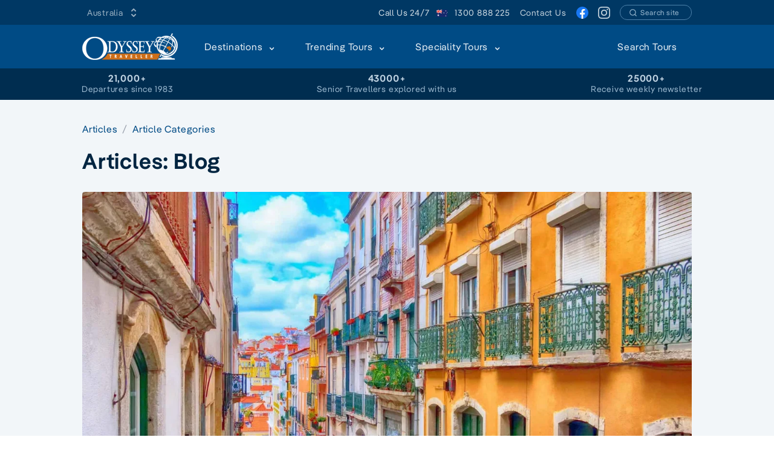

--- FILE ---
content_type: text/html
request_url: https://www.odysseytraveller.com/articles/categories/articles-about-travel/
body_size: 28680
content:
<!doctype html>
<html data-n-head-ssr lang="en" dir="ltr" data-n-head="%7B%22lang%22:%7B%22ssr%22:%22en%22%7D,%22dir%22:%7B%22ssr%22:%22ltr%22%7D%7D">
  <head>
    <title>Travel Articles | Written for Senior Travellers - Odyssey Traveller</title><meta data-n-head="ssr" data-hid="i18n-og" property="og:locale" content="en"><meta data-n-head="ssr" charset="utf-8"><meta data-n-head="ssr" name="viewport" content="width=device-width,initial-scale=1"><meta data-n-head="ssr" data-hid="og:type" property="og:type" content="website"><meta data-n-head="ssr" data-hid="image" property="image" content="https://res.cloudinary.com/odysseytraveller/image/fetch/f_auto,q_auto,h_627,w_1200,c_crop/https://cdn.odysseytraveller.com/app/uploads/2018/07/lisbon-GettyImages-944018502.jpg"><meta data-n-head="ssr" data-hid="og:image" property="og:image" content="https://res.cloudinary.com/odysseytraveller/image/fetch/f_auto,q_auto,h_627,w_1200,c_crop/https://cdn.odysseytraveller.com/app/uploads/2018/07/lisbon-GettyImages-944018502.jpg"><meta data-n-head="ssr" data-hid="description" name="description" content="Articles providing background information for our small group tours for senior couples or solo travellers interested in history, culture, arts, walking."><meta data-n-head="ssr" data-hid="og:description" property="og:description" content="Articles providing background information for our small group tours for senior couples or solo travellers interested in history, culture, arts, walking."><meta data-n-head="ssr" data-hid="title" property="title" content="Travel Articles | Written for Senior Travellers - Odyssey Traveller"><meta data-n-head="ssr" data-hid="og:title" property="og:title" content="Travel Articles | Written for Senior Travellers - Odyssey Traveller"><meta data-n-head="ssr" data-hid="i18n-can" rel="canonical" href="https://www.odysseytraveller.com/articles/categories/articles-about-travel/"><meta data-n-head="ssr" data-hid="og:url" property="og:url" content="https://www.odysseytraveller.com/articles/categories/articles-about-travel/"><link data-n-head="ssr" rel="icon" href="https://cdn.odysseytraveller.com/app/uploads/2017/10/cropped-odysset-travel-favicon-32x32.png" sizes="32x32"><link data-n-head="ssr" rel="icon" href="https://cdn.odysseytraveller.com/app/uploads/2017/10/cropped-odysset-travel-favicon-192x192.png" sizes="192x192"><link data-n-head="ssr" rel="apple-touch-icon" href="https://cdn.odysseytraveller.com/app/uploads/2017/10/cropped-odysset-travel-favicon-180x180.png"><link data-n-head="ssr" rel="preload" href="/fonts/Pangea-Regular.woff2" as="font" type="font/woff2" crossorigin="anonymous"><link data-n-head="ssr" rel="preload" href="/fonts/Pangea-SemiBold.woff2" as="font" type="font/woff2" crossorigin="anonymous"><link data-n-head="ssr" rel="preconnect" href="https://res.cloudinary.com"><link data-n-head="ssr" rel="preload" as="image" href="https://res.cloudinary.com/odysseytraveller/image/fetch/f_auto,q_auto,dpr_auto,r_4,w_1520,h_700,c_fill/https://cdn.odysseytraveller.com/app/uploads/2018/07/lisbon-GettyImages-944018502.jpg" media="min-width: 656px" imagesrcset="https://res.cloudinary.com/odysseytraveller/image/fetch/f_auto,q_auto,dpr_auto,r_4,w_304,h_140,c_fill/https://cdn.odysseytraveller.com/app/uploads/2018/07/lisbon-GettyImages-944018502.jpg 304w, https://res.cloudinary.com/odysseytraveller/image/fetch/f_auto,q_auto,dpr_auto,r_4,w_623,h_287,c_fill/https://cdn.odysseytraveller.com/app/uploads/2018/07/lisbon-GettyImages-944018502.jpg 623w, https://res.cloudinary.com/odysseytraveller/image/fetch/f_auto,q_auto,dpr_auto,r_4,w_624,h_287,c_fill/https://cdn.odysseytraveller.com/app/uploads/2018/07/lisbon-GettyImages-944018502.jpg 624w, https://res.cloudinary.com/odysseytraveller/image/fetch/f_auto,q_auto,dpr_auto,r_4,w_752,h_346,c_fill/https://cdn.odysseytraveller.com/app/uploads/2018/07/lisbon-GettyImages-944018502.jpg 752w, https://res.cloudinary.com/odysseytraveller/image/fetch/f_auto,q_auto,dpr_auto,r_4,w_1264,h_582,c_fill/https://cdn.odysseytraveller.com/app/uploads/2018/07/lisbon-GettyImages-944018502.jpg 1264w, https://res.cloudinary.com/odysseytraveller/image/fetch/f_auto,q_auto,dpr_auto,r_4,w_1520,h_700,c_fill/https://cdn.odysseytraveller.com/app/uploads/2018/07/lisbon-GettyImages-944018502.jpg 1520w" imagesizes="(max-width: 320px) 95vw, (max-width: 656px) 95vw, (max-width: 784px) 624px, (max-width: 1040px) 752px, (max-width: 1296px) 1264px, 1520px"><style data-vue-ssr-id="a679c758:0 628427b4:0 b9157760:0 ce9181f8:0 720c4a82:0 0444aac1:0 4c116bcd:0 7d8f1151:0 6a812144:0 01ee1a75:0 7e996b0f:0 7db937b3:0">[multiple],[type=date],[type=datetime-local],[type=email],[type=month],[type=number],[type=password],[type=search],[type=tel],[type=text],[type=time],[type=url],[type=week],select,textarea{-webkit-appearance:none;-moz-appearance:none;appearance:none;background-color:#fff;border-color:#6b7280;border-width:1px;border-radius:0;padding:.5rem .75rem;font-size:1rem;line-height:1.5rem}[multiple]:focus,[type=date]:focus,[type=datetime-local]:focus,[type=email]:focus,[type=month]:focus,[type=number]:focus,[type=password]:focus,[type=search]:focus,[type=tel]:focus,[type=text]:focus,[type=time]:focus,[type=url]:focus,[type=week]:focus,select:focus,textarea:focus{--tw-ring-inset:var(--tw-empty, );/*!*//*!*/--tw-ring-offset-width:0px;--tw-ring-offset-color:#fff;--tw-ring-color:#004478;--tw-ring-offset-shadow:var(--tw-ring-inset) 0 0 0 var(--tw-ring-offset-width) var(--tw-ring-offset-color);--tw-ring-shadow:var(--tw-ring-inset) 0 0 0 calc(1px + var(--tw-ring-offset-width)) var(--tw-ring-color);box-shadow:var(--tw-ring-offset-shadow),var(--tw-ring-shadow),0 0 transparent;box-shadow:var(--tw-ring-offset-shadow),var(--tw-ring-shadow),var(--tw-shadow,0 0 transparent);border-color:#004478}[type=checkbox],[type=radio]{-webkit-appearance:none;-moz-appearance:none;appearance:none;padding:0;-webkit-print-color-adjust:exact;print-color-adjust:exact;display:inline-block;vertical-align:middle;background-origin:border-box;-webkit-user-select:none;-moz-user-select:none;-ms-user-select:none;user-select:none;flex-shrink:0;height:1rem;width:1rem;color:#004478;background-color:#fff;border-color:#6b7280;border-width:1px}[type=checkbox]:focus,[type=radio]:focus{--tw-ring-inset:var(--tw-empty, );/*!*//*!*/--tw-ring-offset-width:2px;--tw-ring-offset-color:#fff;--tw-ring-color:#004478;--tw-ring-offset-shadow:var(--tw-ring-inset) 0 0 0 var(--tw-ring-offset-width) var(--tw-ring-offset-color);--tw-ring-shadow:var(--tw-ring-inset) 0 0 0 calc(2px + var(--tw-ring-offset-width)) var(--tw-ring-color);box-shadow:var(--tw-ring-offset-shadow),var(--tw-ring-shadow),0 0 transparent;box-shadow:var(--tw-ring-offset-shadow),var(--tw-ring-shadow),var(--tw-shadow,0 0 transparent);border-color:#6b7280}[type=checkbox]:checked,[type=radio]:checked{background-size:100% 100%;background-position:50%;background-repeat:no-repeat}[type=checkbox]:checked,[type=checkbox]:checked:focus,[type=checkbox]:checked:hover,[type=radio]:checked,[type=radio]:checked:focus,[type=radio]:checked:hover{border-color:transparent;background-color:currentColor}[type=checkbox]:indeterminate:focus,[type=checkbox]:indeterminate:hover{border-color:transparent;background-color:currentColor}*,:after,:before{box-sizing:border-box;border:0 solid #e5e7eb}*{--tw-ring-inset:var(--tw-empty, );/*!*//*!*/--tw-ring-offset-width:0px;--tw-ring-offset-color:#fff;--tw-ring-color:rgba(0,75,133,0.5);--tw-ring-offset-shadow:0 0 transparent;--tw-ring-shadow:0 0 transparent;--tw-shadow:0 0 transparent}:root{-moz-tab-size:4;-o-tab-size:4;tab-size:4}:-moz-focusring{outline:1px dotted ButtonText}:-moz-ui-invalid{box-shadow:none}::moz-focus-inner{border-style:none;padding:0}::-webkit-inner-spin-button,::-webkit-outer-spin-button{height:auto}::-webkit-search-decoration{-webkit-appearance:none}::-webkit-file-upload-button{-webkit-appearance:button;font:inherit}::-webkit-datetime-edit-fields-wrapper{padding:0}::-webkit-date-and-time-value{min-height:1.5em}[type=search]{-webkit-appearance:textfield;outline-offset:-2px}[multiple]{background-image:none;background-position:0 0;background-repeat:unset;background-size:auto auto;background-size:initial;padding-right:.75rem;-webkit-print-color-adjust:unset;print-color-adjust:unset}[type=checkbox]{border-radius:0}[type=radio]{border-radius:100%}[type=checkbox]:checked{background-image:url("data:image/svg+xml;charset=utf-8,%3Csvg viewBox='0 0 16 16' fill='%23fff' xmlns='http://www.w3.org/2000/svg'%3E%3Cpath d='M12.207 4.793a1 1 0 010 1.414l-5 5a1 1 0 01-1.414 0l-2-2a1 1 0 011.414-1.414L6.5 9.086l4.293-4.293a1 1 0 011.414 0z'/%3E%3C/svg%3E")}[type=radio]:checked{background-image:url("data:image/svg+xml;charset=utf-8,%3Csvg viewBox='0 0 16 16' fill='%23fff' xmlns='http://www.w3.org/2000/svg'%3E%3Ccircle cx='8' cy='8' r='3'/%3E%3C/svg%3E")}[type=checkbox]:indeterminate{background-image:url("data:image/svg+xml;charset=utf-8,%3Csvg xmlns='http://www.w3.org/2000/svg' fill='none' viewBox='0 0 16 16'%3E%3Cpath stroke='%23fff' stroke-linecap='round' stroke-linejoin='round' stroke-width='2' d='M4 8h8'/%3E%3C/svg%3E");border-color:transparent;background-color:currentColor;background-size:100% 100%;background-position:50%;background-repeat:no-repeat}[type=file]{background:unset;border-color:inherit;border-width:0;border-radius:0;padding:0;font-size:unset;line-height:inherit}[type=file]:focus{outline:1px solid ButtonText;outline:1px auto -webkit-focus-ring-color}abbr[title]{-webkit-text-decoration:underline dotted;text-decoration:underline dotted}a{color:inherit;text-decoration:inherit}body{margin:0;font-family:inherit;line-height:inherit}button,select{text-transform:none}[type=button],[type=reset],[type=submit],button{-webkit-appearance:button}button{background-color:transparent;background-image:none}[role=button],button{cursor:pointer}html{-webkit-text-size-adjust:100%;font-family:Pangea,sans-serif;line-height:1.5}h1,h2,h3{font-size:inherit;font-weight:inherit}button,input,select,textarea{font-family:inherit;font-size:100%;line-height:1.15;margin:0;padding:0;line-height:inherit;color:inherit}img{border-style:solid;max-width:100%;height:auto}input::placeholder{opacity:1;color:#9ca3af}input::webkit-input-placeholder{opacity:1;color:#9ca3af}input::-moz-placeholder{opacity:1;color:#9ca3af}input:-ms-input-placeholder{opacity:1;color:#9ca3af}input::-moz-placeholder,textarea::-moz-placeholder{color:#6b7280;opacity:1}input:-ms-input-placeholder,textarea:-ms-input-placeholder{color:#6b7280;opacity:1}input::placeholder,textarea::placeholder{color:#6b7280;opacity:1}figure,h1,h2,h3,p{margin:0}strong{font-weight:bolder}img,svg{display:block;vertical-align:middle}select{background-image:url("data:image/svg+xml;charset=utf-8,%3Csvg xmlns='http://www.w3.org/2000/svg' fill='none' viewBox='0 0 20 20'%3E%3Cpath stroke='%236b7280' stroke-linecap='round' stroke-linejoin='round' stroke-width='1.5' d='M6 8l4 4 4-4'/%3E%3C/svg%3E");background-position:right .5rem center;background-repeat:no-repeat;background-size:1.5em 1.5em;padding-right:2.5rem;-webkit-print-color-adjust:exact;print-color-adjust:exact}table{text-indent:0;border-color:inherit;border-collapse:collapse}textarea{resize:vertical}textarea::placeholder{opacity:1;color:#9ca3af}textarea::webkit-input-placeholder{opacity:1;color:#9ca3af}textarea::-moz-placeholder{opacity:1;color:#9ca3af}textarea:-ms-input-placeholder{opacity:1;color:#9ca3af}textarea::-ms-input-placeholder{opacity:1;color:#9ca3af}ol,ul{list-style:none;margin:0;padding:0}.prose{color:#374151;max-width:65ch;font-size:1rem;line-height:1.75}.prose [class~=lead]{color:#4b5563;font-size:1.25em;line-height:1.6;margin-top:1.2em;margin-bottom:1.2em}.prose a{color:#003864;text-decoration:none;text-decoration:initial;font-weight:500;word-break:break-word}.prose strong{color:#111827;font-weight:500}.prose ol[type=A]{--list-counter-style:upper-alpha}.prose ol[type=a]{--list-counter-style:lower-alpha}.prose ol[type="A s"]{--list-counter-style:upper-alpha}.prose ol[type="a s"]{--list-counter-style:lower-alpha}.prose ol[type=I]{--list-counter-style:upper-roman}.prose ol[type=i]{--list-counter-style:lower-roman}.prose ol[type="I s"]{--list-counter-style:upper-roman}.prose ol[type="i s"]{--list-counter-style:lower-roman}.prose ol[type="1"]{--list-counter-style:decimal}.prose ol>li{position:relative;padding-left:1.75em}.prose ol>li:before{content:counter(list-item,decimal) ".";content:counter(list-item,var(--list-counter-style,decimal)) ".";position:absolute;font-weight:400;color:#6b7280;left:0}.prose ul>li{position:relative;padding-left:1.75em}.prose ul>li:before{content:"";position:absolute;background-color:#d1d5db;border-radius:50%;width:.375em;height:.375em;top:.6875em;left:.25em}.prose hr{border-color:#e5e7eb;margin-top:3em;margin-bottom:3em}.prose blockquote{font-weight:500;font-style:italic;color:#111827;border-left-width:.25rem;border-color:#e5e7eb;quotes:"\201C""\201D""\2018""\2019";margin-top:1.6em;margin-bottom:1.6em;padding-left:1em}.prose h1{color:#111827;font-weight:800;font-size:2.25em;margin-top:0;margin-bottom:.8888889em;line-height:1.1111111}.prose h2{color:#111827;font-weight:700;font-size:1.5em;margin-top:2em;margin-bottom:1em;line-height:1.3333333}.prose h3{font-size:1.25em;margin-top:1.6em;margin-bottom:.6em;line-height:1.6}.prose h3,.prose h4{color:#111827;font-weight:600}.prose h4{margin-top:1.5em;margin-bottom:.5em;line-height:1.5}.prose figure figcaption{color:#374151;font-size:.875em;line-height:1.4285714;margin-top:.8571429em}.prose code{color:#111827;font-weight:600;font-size:.875em}.prose code:after,.prose code:before{content:"`"}.prose a code{color:#111827}.prose pre{color:#e5e7eb;background-color:#1f2937;overflow-x:auto;font-size:.875em;line-height:1.7142857;margin-top:1.7142857em;margin-bottom:1.7142857em;border-radius:.375rem;padding:.8571429em 1.1428571em}.prose pre code{background-color:transparent;border-width:0;border-radius:0;padding:0;font-weight:400;color:inherit;font-size:inherit;font-family:inherit;line-height:inherit}.prose pre code:after,.prose pre code:before{content:none}.prose table{width:100%;table-layout:auto;text-align:left;margin-top:2em;margin-bottom:2em;font-size:.875rem;line-height:1.25rem}.prose thead{color:#4b5563;font-weight:600;border-bottom-width:1px;border-bottom-color:#e5e7eb}.prose thead th{vertical-align:bottom;padding:0 .5714286em .5714286em;font-weight:600}.prose tbody tr{border-bottom-color:#e5e7eb}.prose tbody tr,.prose tbody tr:last-child{border-bottom-width:1px}.prose tbody td{vertical-align:top;padding:.5714286em}.prose p{margin-top:1.25em;margin-bottom:1.25em}.prose img{border-radius:5px}.prose img,.prose video{margin-top:2em;margin-bottom:2em}.prose figure{margin:2em auto;max-width:100%}.prose figure>*{margin-top:0;margin-bottom:0}.prose h2 code{font-size:.875em}.prose h3 code{font-size:.9em}.prose ol,.prose ul{margin-top:1.25em;margin-bottom:1.25em;list-style-type:none}.prose li{margin-top:.5em;margin-bottom:.5em}.prose>ul>li p{margin-top:.75em;margin-bottom:.75em}.prose>ul>li>:first-child{margin-top:1.25em}.prose>ul>li>:last-child{margin-bottom:1.25em}.prose>ol>li>:first-child{margin-top:1.25em}.prose>ol>li>:last-child{margin-bottom:1.25em}.prose ol ol,.prose ol ul,.prose ul ol,.prose ul ul{margin-top:.75em;margin-bottom:.75em}.prose h2+*,.prose h3+*,.prose h4+*,.prose hr+*{margin-top:0}.prose thead th:first-child{padding-left:0}.prose thead th:last-child{padding-right:0}.prose tbody td:first-child{padding-left:0}.prose tbody td:last-child{padding-right:0}.prose>:first-child{margin-top:0}.prose>:last-child{margin-bottom:0}.prose h1,.prose h2{letter-spacing:-.025em;font-weight:600}.prose h1,.prose h2,.prose h3,.prose h4{font-weight:600;color:#002541}.prose a strong{color:inherit;font-weight:inherit}.prose tbody code{font-size:.75rem}.prose-lg{font-size:1.125rem;line-height:1.7777778;max-width:765px}.prose-lg p{margin-top:1.3333333em;margin-bottom:1.3333333em}.prose-lg [class~=lead]{font-size:1.2222222em;line-height:1.4545455;margin-top:1.0909091em;margin-bottom:1.0909091em}.prose-lg blockquote{margin-top:1.6666667em;margin-bottom:1.6666667em;padding-left:1em}.prose-lg h1{font-size:2.6666667em;margin-top:0;margin-bottom:.8333333em;line-height:1.3}.prose-lg h2{font-size:1.6666667em;margin-top:1.8666667em;margin-bottom:1.0666667em;line-height:1.3333333}.prose-lg h3{font-size:1.3333333em;margin-top:1.6666667em;margin-bottom:.6666667em;line-height:1.5}.prose-lg h4{margin-top:1.7777778em;margin-bottom:.4444444em;line-height:1.5555556}.prose-lg figure,.prose-lg img,.prose-lg video{margin-top:1.7777778em;margin-bottom:1.7777778em}.prose-lg figure>*{margin-top:0;margin-bottom:0}.prose-lg figure figcaption{font-size:.8888889em;line-height:1.5;margin-top:1em}.prose-lg code{font-size:.8888889em}.prose-lg h2 code{font-size:.8666667em}.prose-lg h3 code{font-size:.875em}.prose-lg pre{font-size:.8888889em;line-height:1.75;margin-top:2em;margin-bottom:2em;border-radius:.375rem;padding:1em 1.5em}.prose-lg ol,.prose-lg ul{margin-top:1.3333333em;margin-bottom:1.3333333em}.prose-lg li{margin-top:.6666667em;margin-bottom:.6666667em}.prose-lg ol>li{padding-left:1.6666667em}.prose-lg ol>li:before{left:0}.prose-lg ul>li{padding-left:1.6666667em}.prose-lg ul>li:before{width:.3333333em;height:.3333333em;top:.72222em;left:.2222222em}.prose-lg>ul>li p{margin-top:.8888889em;margin-bottom:.8888889em}.prose-lg>ul>li>:first-child{margin-top:1.3333333em}.prose-lg>ul>li>:last-child{margin-bottom:1.3333333em}.prose-lg>ol>li>:first-child{margin-top:1.3333333em}.prose-lg>ol>li>:last-child{margin-bottom:1.3333333em}.prose-lg ol ol,.prose-lg ol ul,.prose-lg ul ol,.prose-lg ul ul{margin-top:.8888889em;margin-bottom:.8888889em}.prose-lg hr{margin-top:3.1111111em;margin-bottom:3.1111111em}.prose-lg h2+*,.prose-lg h3+*,.prose-lg h4+*,.prose-lg hr+*{margin-top:0}.prose-lg table{font-size:.8888889em;line-height:1.5}.prose-lg thead th{padding-right:.75em;padding-bottom:.75em;padding-left:.75em}.prose-lg thead th:first-child{padding-left:0}.prose-lg thead th:last-child{padding-right:0}.prose-lg tbody td{padding:.75em}.prose-lg tbody td:first-child{padding-left:0}.prose-lg tbody td:last-child{padding-right:0}.prose-lg>:first-child{margin-top:0}.prose-lg>:last-child{margin-bottom:0}.prose-dark{color:#bfd2e1}.prose-dark a{color:#e6edf3;text-decoration:none;text-decoration:initial}.prose-dark a code{color:#1c1c1e}.prose-dark h1,.prose-dark h2{letter-spacing:-.025em;font-weight:600}.prose-dark h1,.prose-dark h2,.prose-dark h3,.prose-dark h4{font-weight:600;color:#f2f6f9}.prose-dark img{border-radius:5px}.prose-dark strong{color:#f2f6f9;font-weight:500}.prose-dark figure{margin-right:auto;margin-left:auto;max-width:100%}.prose-dark a strong{color:inherit;font-weight:inherit}.btn:hover{--tw-bg-opacity:1;background-color:rgba(0,45,80,var(--tw-bg-opacity));--tw-text-opacity:1;color:rgba(249,250,251,var(--tw-text-opacity))}.btn{border-color:transparent;border-radius:9999px;border-width:2px;font-weight:600;transition-property:all;transition-timing-function:cubic-bezier(.4,0,.2,1);transition-duration:.15s}.flex-center-between{display:flex;align-items:center;justify-content:space-between}.overlay{height:100%;max-height:100%;pointer-events:none;position:absolute;left:0;top:0;width:100%}@media (min-width:656px){.sm\:prose-lg{font-size:1.125rem;line-height:1.7777778;max-width:765px}.sm\:prose-lg p{margin-top:1.3333333em;margin-bottom:1.3333333em}.sm\:prose-lg [class~=lead]{font-size:1.2222222em;line-height:1.4545455;margin-top:1.0909091em;margin-bottom:1.0909091em}.sm\:prose-lg blockquote{margin-top:1.6666667em;margin-bottom:1.6666667em;padding-left:1em}.sm\:prose-lg h1{font-size:2.6666667em;margin-top:0;margin-bottom:.8333333em;line-height:1.3}.sm\:prose-lg h2{font-size:1.6666667em;margin-top:1.8666667em;margin-bottom:1.0666667em;line-height:1.3333333}.sm\:prose-lg h3{font-size:1.3333333em;margin-top:1.6666667em;margin-bottom:.6666667em;line-height:1.5}.sm\:prose-lg h4{margin-top:1.7777778em;margin-bottom:.4444444em;line-height:1.5555556}.sm\:prose-lg figure,.sm\:prose-lg img,.sm\:prose-lg video{margin-top:1.7777778em;margin-bottom:1.7777778em}.sm\:prose-lg figure>*{margin-top:0;margin-bottom:0}.sm\:prose-lg figure figcaption{font-size:.8888889em;line-height:1.5;margin-top:1em}.sm\:prose-lg code{font-size:.8888889em}.sm\:prose-lg h2 code{font-size:.8666667em}.sm\:prose-lg h3 code{font-size:.875em}.sm\:prose-lg pre{font-size:.8888889em;line-height:1.75;margin-top:2em;margin-bottom:2em;border-radius:.375rem;padding:1em 1.5em}.sm\:prose-lg ol,.sm\:prose-lg ul{margin-top:1.3333333em;margin-bottom:1.3333333em}.sm\:prose-lg li{margin-top:.6666667em;margin-bottom:.6666667em}.sm\:prose-lg ol>li{padding-left:1.6666667em}.sm\:prose-lg ol>li:before{left:0}.sm\:prose-lg ul>li{padding-left:1.6666667em}.sm\:prose-lg ul>li:before{width:.3333333em;height:.3333333em;top:.72222em;left:.2222222em}.sm\:prose-lg>ul>li p{margin-top:.8888889em;margin-bottom:.8888889em}.sm\:prose-lg>ul>li>:first-child{margin-top:1.3333333em}.sm\:prose-lg>ul>li>:last-child{margin-bottom:1.3333333em}.sm\:prose-lg>ol>li>:first-child{margin-top:1.3333333em}.sm\:prose-lg>ol>li>:last-child{margin-bottom:1.3333333em}.sm\:prose-lg ol ol,.sm\:prose-lg ol ul,.sm\:prose-lg ul ol,.sm\:prose-lg ul ul{margin-top:.8888889em;margin-bottom:.8888889em}.sm\:prose-lg hr{margin-top:3.1111111em;margin-bottom:3.1111111em}.sm\:prose-lg h2+*,.sm\:prose-lg h3+*,.sm\:prose-lg h4+*,.sm\:prose-lg hr+*{margin-top:0}.sm\:prose-lg table{font-size:.8888889em;line-height:1.5}.sm\:prose-lg thead th{padding-right:.75em;padding-bottom:.75em;padding-left:.75em}.sm\:prose-lg thead th:first-child{padding-left:0}.sm\:prose-lg thead th:last-child{padding-right:0}.sm\:prose-lg tbody td{padding:.75em}.sm\:prose-lg tbody td:first-child{padding-left:0}.sm\:prose-lg tbody td:last-child{padding-right:0}.sm\:prose-lg>:first-child{margin-top:0}.sm\:prose-lg>:last-child{margin-bottom:0}}@media (min-width:784px){.md\:prose-lg{font-size:1.125rem;line-height:1.7777778;max-width:765px}.md\:prose-lg p{margin-top:1.3333333em;margin-bottom:1.3333333em}.md\:prose-lg [class~=lead]{font-size:1.2222222em;line-height:1.4545455;margin-top:1.0909091em;margin-bottom:1.0909091em}.md\:prose-lg blockquote{margin-top:1.6666667em;margin-bottom:1.6666667em;padding-left:1em}.md\:prose-lg h1{font-size:2.6666667em;margin-top:0;margin-bottom:.8333333em;line-height:1.3}.md\:prose-lg h2{font-size:1.6666667em;margin-top:1.8666667em;margin-bottom:1.0666667em;line-height:1.3333333}.md\:prose-lg h3{font-size:1.3333333em;margin-top:1.6666667em;margin-bottom:.6666667em;line-height:1.5}.md\:prose-lg h4{margin-top:1.7777778em;margin-bottom:.4444444em;line-height:1.5555556}.md\:prose-lg figure,.md\:prose-lg img,.md\:prose-lg video{margin-top:1.7777778em;margin-bottom:1.7777778em}.md\:prose-lg figure>*{margin-top:0;margin-bottom:0}.md\:prose-lg figure figcaption{font-size:.8888889em;line-height:1.5;margin-top:1em}.md\:prose-lg code{font-size:.8888889em}.md\:prose-lg h2 code{font-size:.8666667em}.md\:prose-lg h3 code{font-size:.875em}.md\:prose-lg pre{font-size:.8888889em;line-height:1.75;margin-top:2em;margin-bottom:2em;border-radius:.375rem;padding:1em 1.5em}.md\:prose-lg ol,.md\:prose-lg ul{margin-top:1.3333333em;margin-bottom:1.3333333em}.md\:prose-lg li{margin-top:.6666667em;margin-bottom:.6666667em}.md\:prose-lg ol>li{padding-left:1.6666667em}.md\:prose-lg ol>li:before{left:0}.md\:prose-lg ul>li{padding-left:1.6666667em}.md\:prose-lg ul>li:before{width:.3333333em;height:.3333333em;top:.72222em;left:.2222222em}.md\:prose-lg>ul>li p{margin-top:.8888889em;margin-bottom:.8888889em}.md\:prose-lg>ul>li>:first-child{margin-top:1.3333333em}.md\:prose-lg>ul>li>:last-child{margin-bottom:1.3333333em}.md\:prose-lg>ol>li>:first-child{margin-top:1.3333333em}.md\:prose-lg>ol>li>:last-child{margin-bottom:1.3333333em}.md\:prose-lg ol ol,.md\:prose-lg ol ul,.md\:prose-lg ul ol,.md\:prose-lg ul ul{margin-top:.8888889em;margin-bottom:.8888889em}.md\:prose-lg hr{margin-top:3.1111111em;margin-bottom:3.1111111em}.md\:prose-lg h2+*,.md\:prose-lg h3+*,.md\:prose-lg h4+*,.md\:prose-lg hr+*{margin-top:0}.md\:prose-lg table{font-size:.8888889em;line-height:1.5}.md\:prose-lg thead th{padding-right:.75em;padding-bottom:.75em;padding-left:.75em}.md\:prose-lg thead th:first-child{padding-left:0}.md\:prose-lg thead th:last-child{padding-right:0}.md\:prose-lg tbody td{padding:.75em}.md\:prose-lg tbody td:first-child{padding-left:0}.md\:prose-lg tbody td:last-child{padding-right:0}.md\:prose-lg>:first-child{margin-top:0}.md\:prose-lg>:last-child{margin-bottom:0}}.container{width:100%;padding-left:16px;padding-right:16px;margin-left:auto;margin-right:auto}@media (min-width:656px){.container{max-width:656px}}@media (min-width:784px){.container{max-width:784px}}@media (min-width:1040px){.container{max-width:1040px}}@media (min-width:1296px){.container{max-width:1296px}}@media (min-width:1552px){.container{max-width:1552px}}.space-y-3>:not([hidden])~:not([hidden]){--tw-space-y-reverse:0;margin-top:calc(.75rem*(1 - var(--tw-space-y-reverse)));margin-bottom:calc(.75rem*var(--tw-space-y-reverse))}.space-y-1>:not([hidden])~:not([hidden]){--tw-space-y-reverse:0;margin-top:calc(.25rem*(1 - var(--tw-space-y-reverse)));margin-bottom:calc(.25rem*var(--tw-space-y-reverse))}.divide-y>:not([hidden])~:not([hidden]){--tw-divide-y-reverse:0;border-top-width:calc(1px*(1 - var(--tw-divide-y-reverse)));border-bottom-width:calc(1px*var(--tw-divide-y-reverse))}.divide-gray-200>:not([hidden])~:not([hidden]){--tw-divide-opacity:1;border-color:rgba(229,231,235,var(--tw-divide-opacity))}.sr-only{position:absolute;width:1px;height:1px;padding:0;margin:-1px;overflow:hidden;clip:rect(0,0,0,0);white-space:nowrap;border-width:0}.bg-transparent{background-color:transparent}.hover\:bg-blue-500:hover{--tw-bg-opacity:1;background-color:rgba(0,75,133,var(--tw-bg-opacity))}.bg-white{--tw-bg-opacity:1;background-color:rgba(255,255,255,var(--tw-bg-opacity))}.bg-blue-200{--tw-bg-opacity:1;background-color:rgba(191,210,225,var(--tw-bg-opacity))}.bg-green-50{--tw-bg-opacity:1;background-color:rgba(236,253,245,var(--tw-bg-opacity))}.bg-indigo-50{--tw-bg-opacity:1;background-color:rgba(238,242,255,var(--tw-bg-opacity))}.bg-blue-900{--tw-bg-opacity:1;background-color:rgba(0,37,65,var(--tw-bg-opacity))}.bg-blue-700{--tw-bg-opacity:1;background-color:rgba(0,56,100,var(--tw-bg-opacity))}.bg-sky-200{--tw-bg-opacity:1;background-color:rgba(186,230,253,var(--tw-bg-opacity))}.bg-blue-500{--tw-bg-opacity:1;background-color:rgba(0,75,133,var(--tw-bg-opacity))}.odd\:bg-blue-50:nth-child(odd){--tw-bg-opacity:1;background-color:rgba(242,246,249,var(--tw-bg-opacity))}.bg-blue-900\/10{--tw-bg-opacity:0.1;background-color:rgba(0,37,65,var(--tw-bg-opacity))}.hover\:bg-blue-800:hover{--tw-bg-opacity:1;background-color:rgba(0,45,80,var(--tw-bg-opacity))}.hover\:bg-blue-700:hover{--tw-bg-opacity:1;background-color:rgba(0,56,100,var(--tw-bg-opacity))}.bg-blue-100{--tw-bg-opacity:1;background-color:rgba(230,237,243,var(--tw-bg-opacity))}.bg-orange-500{--tw-bg-opacity:1;background-color:rgba(249,115,22,var(--tw-bg-opacity))}.bg-blue-800{--tw-bg-opacity:1;background-color:rgba(0,45,80,var(--tw-bg-opacity))}.bg-blue-50{--tw-bg-opacity:1;background-color:rgba(242,246,249,var(--tw-bg-opacity))}.hover\:bg-blue-100:hover{--tw-bg-opacity:1;background-color:rgba(230,237,243,var(--tw-bg-opacity))}.bg-green-100{--tw-bg-opacity:1;background-color:rgba(209,250,229,var(--tw-bg-opacity))}.bg-pink-100{--tw-bg-opacity:1;background-color:rgba(252,231,243,var(--tw-bg-opacity))}.bg-orange-100{--tw-bg-opacity:1;background-color:rgba(255,237,213,var(--tw-bg-opacity))}.bg-orange-300{--tw-bg-opacity:1;background-color:rgba(253,186,116,var(--tw-bg-opacity))}.hover\:bg-orange-800:hover{--tw-bg-opacity:1;background-color:rgba(154,52,18,var(--tw-bg-opacity))}.active\:bg-blue-900:active{--tw-bg-opacity:1;background-color:rgba(0,37,65,var(--tw-bg-opacity))}.bg-gray-50{--tw-bg-opacity:1;background-color:rgba(249,250,251,var(--tw-bg-opacity))}.bg-orange-200{--tw-bg-opacity:1;background-color:rgba(254,215,170,var(--tw-bg-opacity))}.hover\:bg-orange-300:hover{--tw-bg-opacity:1;background-color:rgba(253,186,116,var(--tw-bg-opacity))}.\!bg-orange-500{--tw-bg-opacity:1!important;background-color:rgba(249,115,22,var(--tw-bg-opacity))!important}.bg-gradient-to-b{background-image:linear-gradient(180deg,var(--tw-gradient-stops))}.bg-gradient-to-r{background-image:linear-gradient(90deg,var(--tw-gradient-stops))}.from-blue-100{--tw-gradient-from:rgba(230,237,243,var(--tw-from-opacity,1))}.from-blue-100,.from-blue-900{--tw-gradient-stops:var(--tw-gradient-from),var(--tw-gradient-to,hsla(0,0%,100%,0))}.from-blue-900{--tw-gradient-from:rgba(0,37,65,var(--tw-from-opacity,1))}.to-blue-200{--tw-gradient-to:rgba(191,210,225,var(--tw-to-opacity,1))}.to-blue-700{--tw-gradient-to:rgba(0,56,100,var(--tw-to-opacity,1))}.bg-repeat{background-repeat:repeat}.bg-cover{background-size:cover}.border-blue-400{--tw-border-opacity:1;border-color:rgba(77,129,170,var(--tw-border-opacity))}.border-blue-100{--tw-border-opacity:1;border-color:rgba(230,237,243,var(--tw-border-opacity))}.border-green-100{--tw-border-opacity:1;border-color:rgba(209,250,229,var(--tw-border-opacity))}.border-indigo-100{--tw-border-opacity:1;border-color:rgba(224,231,255,var(--tw-border-opacity))}.border-white{--tw-border-opacity:1;border-color:rgba(255,255,255,var(--tw-border-opacity))}.border-blue-500,.focus\:border-blue-500:focus{--tw-border-opacity:1;border-color:rgba(0,75,133,var(--tw-border-opacity))}.border-blue-200{--tw-border-opacity:1;border-color:rgba(191,210,225,var(--tw-border-opacity))}.active\:border-blue-700:active{--tw-border-opacity:1;border-color:rgba(0,56,100,var(--tw-border-opacity))}.border-gray-300{--tw-border-opacity:1;border-color:rgba(209,213,219,var(--tw-border-opacity))}.border-gray-200{--tw-border-opacity:1;border-color:rgba(229,231,235,var(--tw-border-opacity))}.border-transparent{border-color:transparent}.border-gray-100{--tw-border-opacity:1;border-color:rgba(243,244,246,var(--tw-border-opacity))}.border-blue-600{--tw-border-opacity:1;border-color:rgba(0,68,120,var(--tw-border-opacity))}.rounded-full{border-radius:9999px}.rounded-xl{border-radius:.75rem}.rounded-md{border-radius:.375rem}.rounded{border-radius:.25rem}.rounded-none{border-radius:0}.rounded-lg{border-radius:.5rem}.rounded-t-md{border-top-left-radius:.375rem;border-top-right-radius:.375rem}.border-1{border-width:1px}.border-2{border-width:2px}.\!border-0{border-width:0!important}.border-b-0{border-bottom-width:0}.border-b-2{border-bottom-width:2px}.border-b{border-bottom-width:1px}.border-top-2{border-top-width:2px}.cursor-pointer{cursor:pointer}.cursor-default{cursor:default}.disabled\:cursor-not-allowed:disabled{cursor:not-allowed}.block{display:block}.inline-block{display:inline-block}.inline{display:inline}.flex{display:flex}.inline-flex{display:inline-flex}.grid{display:-ms-grid;display:grid}.contents{display:contents}.hidden{display:none}.flex-row{flex-direction:row}.flex-col{flex-direction:column}.flex-wrap{flex-wrap:wrap}.items-end{align-items:flex-end}.items-center{align-items:center}.self-start{align-self:flex-start}.justify-end{justify-content:flex-end}.justify-center{justify-content:center}.justify-between{justify-content:space-between}.flex-grow{flex-grow:1}.flex-grow-0{flex-grow:0}.flex-shrink-0{flex-shrink:0}.flex-shrink{flex-shrink:1}.font-semibold,.font-weight-semibold{font-weight:600}.font-bold{font-weight:700}.font-light{font-weight:300}.font-medium{font-weight:500}.font-normal{font-weight:400}.h-6{height:1.5rem}.h-4{height:1rem}.h-8{height:2rem}.\!h-full{height:100%!important}.h-7{height:1.75rem}.h-5{height:1.25rem}.h-10{height:2.5rem}.h-full{height:100%}.h-12{height:3rem}.h-auto{height:auto}.h-30px{height:30px}.h-25px{height:25px}.h-30{height:7.5rem}.h-50{height:12.5rem}.h-56px{height:56px}.h-200px{height:200px}.h-24px{height:24px}.h-700px{height:700px}.h-60px{height:60px}.h-32px{height:32px}.h-28px{height:28px}.h-354px{height:354px}.h-44px{height:44px}.h-12px{height:12px}.h-500px{height:500px}.h-35px{height:35px}.h-220px{height:220px}.h-150px{height:150px}.text-sm{font-size:.875rem;line-height:1.25rem}.text-xs{font-size:.75rem;line-height:1rem}.text-lg{font-size:1.125rem;line-height:1.75rem}.text-base{font-size:1rem;line-height:1.5rem}.text-2xl{font-size:1.5rem;line-height:2rem}.text-xl{font-size:1.25rem;line-height:1.75rem}.text-3xl{font-size:1.875rem;line-height:2.25rem}.text-6xl{font-size:3.75rem;line-height:1}.text-4xl{font-size:2.25rem;line-height:2.5rem}.leading-5{line-height:1.25rem}.leading-10{line-height:2.5rem}.list-inside{list-style-position:inside}.list-disc{list-style-type:disc}.mx-auto{margin-left:auto;margin-right:auto}.mx-3{margin-left:.75rem;margin-right:.75rem}.mx-2{margin-left:.5rem;margin-right:.5rem}.my-10{margin-top:2.5rem;margin-bottom:2.5rem}.my-15{margin-top:3.75rem;margin-bottom:3.75rem}.mr-2{margin-right:.5rem}.mt-2{margin-top:.5rem}.mr-5px{margin-right:5px}.mb-20{margin-bottom:5rem}.mb-8{margin-bottom:2rem}.mb-5{margin-bottom:1.25rem}.mb-10{margin-bottom:2.5rem}.mb-2{margin-bottom:.5rem}.mb-1{margin-bottom:.25rem}.mb-4{margin-bottom:1rem}.ml-3{margin-left:.75rem}.mr-1{margin-right:.25rem}.mb-3{margin-bottom:.75rem}.mb-7{margin-bottom:1.75rem}.mr-3{margin-right:.75rem}.mt-3{margin-top:.75rem}.mt-5{margin-top:1.25rem}.mt-auto{margin-top:auto}.-ml-1{margin-left:-.25rem}.mb-6{margin-bottom:1.5rem}.mt-7{margin-top:1.75rem}.ml-5{margin-left:1.25rem}.ml-0{margin-left:0}.mr-4{margin-right:1rem}.ml-1{margin-left:.25rem}.mt-1{margin-top:.25rem}.mb-16{margin-bottom:4rem}.mr-6{margin-right:1.5rem}.ml-2{margin-left:.5rem}.mr-5{margin-right:1.25rem}.-mr-1{margin-right:-.25rem}.max-h-56{max-height:14rem}.max-h-full{max-height:100%}.max-h-700px{max-height:700px}.max-h-\[65vh\]{max-height:65vh}.max-w-full{max-width:100%}.max-w-4xl{max-width:56rem}.max-w-1000px{max-width:1000px}.max-w-800px{max-width:800px}.max-w-\[400px\]{max-width:400px}.max-w-220{max-width:55rem}.max-w-500px{max-width:500px}.max-w-350px{max-width:350px}.max-w-80vw{max-width:80vw}.min-w-full{min-width:100%}.object-contain{-o-object-fit:contain;object-fit:contain}.object-cover{-o-object-fit:cover;object-fit:cover}.opacity-80{opacity:.8}.opacity-85{opacity:.85}.opacity-50{opacity:.5}.opacity-90{opacity:.9}.opacity-25{opacity:.25}.opacity-75{opacity:.75}.hover\:opacity-80:hover{opacity:.8}.opacity-0{opacity:0}.\!opacity-80{opacity:.8!important}.hover\:opacity-60:hover,.opacity-60{opacity:.6}.hover\:opacity-100:hover{opacity:1}.disabled\:opacity-50:disabled{opacity:.5}.opacity-95{opacity:.95}.opacity-70{opacity:.7}.group:hover .group-hover\:opacity-60{opacity:.6}.group:hover .group-hover\:opacity-100{opacity:1}.focus\:outline-none:focus{outline:2px solid transparent;outline-offset:2px}.\!outline-0{outline-width:0!important}.overflow-auto{overflow:auto}.overflow-hidden{overflow:hidden}.overflow-y-auto{overflow-y:auto}.p-7{padding:1.75rem}.p-2{padding:.5rem}.p-5{padding:1.25rem}.p-1{padding:.25rem}.p-3{padding:.75rem}.p-10{padding:2.5rem}.px-5{padding-left:1.25rem;padding-right:1.25rem}.px-1{padding-left:.25rem;padding-right:.25rem}.py-10{padding-top:2.5rem;padding-bottom:2.5rem}.py-3{padding-top:.75rem;padding-bottom:.75rem}.py-6{padding-top:1.5rem;padding-bottom:1.5rem}.px-4{padding-left:1rem;padding-right:1rem}.px-2{padding-left:.5rem;padding-right:.5rem}.px-3{padding-left:.75rem;padding-right:.75rem}.py-2{padding-top:.5rem;padding-bottom:.5rem}.py-1{padding-top:.25rem;padding-bottom:.25rem}.py-5{padding-top:1.25rem;padding-bottom:1.25rem}.py-30px{padding-top:30px;padding-bottom:30px}.px-20px{padding-left:20px;padding-right:20px}.py-4{padding-top:1rem;padding-bottom:1rem}.px-6{padding-left:1.5rem;padding-right:1.5rem}.py-7{padding-top:1.75rem;padding-bottom:1.75rem}.px-7{padding-left:1.75rem;padding-right:1.75rem}.pl-15px{padding-left:15px}.pr-5{padding-right:1.25rem}.pt-3{padding-top:.75rem}.pb-5{padding-bottom:1.25rem}.pb-10{padding-bottom:2.5rem}.pt-10{padding-top:2.5rem}.pb-15{padding-bottom:3.75rem}.pl-0{padding-left:0}.pt-2{padding-top:.5rem}.pb-3{padding-bottom:.75rem}.pt-5{padding-top:1.25rem}.pb-4{padding-bottom:1rem}.pr-2{padding-right:.5rem}.pl-1{padding-left:.25rem}.pl-2{padding-left:.5rem}.pr-9{padding-right:2.25rem}.pl-3{padding-left:.75rem}.pr-3{padding-right:.75rem}.pl-4{padding-left:1rem}.pr-4{padding-right:1rem}.pt-4{padding-top:1rem}.pb-20{padding-bottom:5rem}.pb-2{padding-bottom:.5rem}.pb-1{padding-bottom:.25rem}.pl-5{padding-left:1.25rem}.pr-15{padding-right:3.75rem}.pointer-events-none{pointer-events:none}.static{position:static}.fixed{position:fixed}.absolute{position:absolute}.relative{position:relative}.inset-0{right:0;left:0}.inset-0,.inset-y-0{top:0;bottom:0}.-left-3{left:-.75rem}.-top-3{top:-.75rem}.left-0{left:0}.top-0{top:0}.right-0{right:0}.top-2{top:.5rem}.left-2{left:.5rem}.right-2{right:.5rem}.bottom-14px{bottom:14px}.left-14px{left:14px}.bottom-0{bottom:0}.top-5{top:1.25rem}.right-3{right:.75rem}.right-5{right:1.25rem}.bottom-5{bottom:1.25rem}.left-5{left:1.25rem}.shadow-sm{--tw-shadow:0 1px 2px 0 rgb(0 0 0/0.05);--tw-shadow-colored:0 1px 2px 0 var(--tw-shadow-color)}.shadow,.shadow-sm{box-shadow:0 0 transparent,0 0 transparent,var(--tw-shadow);box-shadow:var(--tw-ring-offset-shadow,0 0 transparent),var(--tw-ring-shadow,0 0 transparent),var(--tw-shadow)}.shadow{--tw-shadow:0 1px 3px 0 rgb(0 0 0/0.1),0 1px 2px -1px rgb(0 0 0/0.1);--tw-shadow-colored:0 1px 3px 0 var(--tw-shadow-color),0 1px 2px -1px var(--tw-shadow-color)}.shadow-xl{--tw-shadow:0 20px 25px -5px rgb(0 0 0/0.1),0 8px 10px -6px rgb(0 0 0/0.1);--tw-shadow-colored:0 20px 25px -5px var(--tw-shadow-color),0 8px 10px -6px var(--tw-shadow-color)}.shadow-lg,.shadow-xl{box-shadow:0 0 transparent,0 0 transparent,var(--tw-shadow);box-shadow:var(--tw-ring-offset-shadow,0 0 transparent),var(--tw-ring-shadow,0 0 transparent),var(--tw-shadow)}.shadow-lg{--tw-shadow:0 10px 15px -3px rgb(0 0 0/0.1),0 4px 6px -4px rgb(0 0 0/0.1);--tw-shadow-colored:0 10px 15px -3px var(--tw-shadow-color),0 4px 6px -4px var(--tw-shadow-color)}.shadow-blue-300{--tw-shadow-color:#99b7ce;--tw-shadow:var(--tw-shadow-colored)}.shadow-orange-100{--tw-shadow-color:#ffedd5;--tw-shadow:var(--tw-shadow-colored)}.focus\:ring-2:focus{--tw-ring-offset-shadow:var(--tw-ring-inset) 0 0 0 var(--tw-ring-offset-width) var(--tw-ring-offset-color);--tw-ring-shadow:var(--tw-ring-inset) 0 0 0 calc(2px + var(--tw-ring-offset-width)) var(--tw-ring-color);box-shadow:var(--tw-ring-offset-shadow),var(--tw-ring-shadow),0 0 transparent;box-shadow:var(--tw-ring-offset-shadow),var(--tw-ring-shadow),var(--tw-shadow,0 0 transparent)}.focus\:ring-1:focus,.ring-1{--tw-ring-offset-shadow:var(--tw-ring-inset) 0 0 0 var(--tw-ring-offset-width) var(--tw-ring-offset-color);--tw-ring-shadow:var(--tw-ring-inset) 0 0 0 calc(1px + var(--tw-ring-offset-width)) var(--tw-ring-color);box-shadow:var(--tw-ring-offset-shadow),var(--tw-ring-shadow),0 0 transparent;box-shadow:var(--tw-ring-offset-shadow),var(--tw-ring-shadow),var(--tw-shadow,0 0 transparent)}.focus\:ring-inset:focus{--tw-ring-inset:inset}.focus\:ring-white:focus{--tw-ring-opacity:1;--tw-ring-color:rgba(255,255,255,var(--tw-ring-opacity))}.focus\:ring-blue-500:focus{--tw-ring-opacity:1;--tw-ring-color:rgba(0,75,133,var(--tw-ring-opacity))}.ring-black{--tw-ring-opacity:1;--tw-ring-color:rgba(0,0,0,var(--tw-ring-opacity))}.ring-opacity-5{--tw-ring-opacity:0.05}.text-left{text-align:left}.text-center{text-align:center}.text-right{text-align:right}.text-blue-500{--tw-text-opacity:1;color:rgba(0,75,133,var(--tw-text-opacity))}.text-blue-300{--tw-text-opacity:1;color:rgba(153,183,206,var(--tw-text-opacity))}.hover\:text-blue-100:hover{--tw-text-opacity:1;color:rgba(230,237,243,var(--tw-text-opacity))}.text-blue-800{--tw-text-opacity:1;color:rgba(0,45,80,var(--tw-text-opacity))}.text-gray-600{--tw-text-opacity:1;color:rgba(75,85,99,var(--tw-text-opacity))}.text-gray-700{--tw-text-opacity:1;color:rgba(55,65,81,var(--tw-text-opacity))}.text-blue-400{--tw-text-opacity:1;color:rgba(77,129,170,var(--tw-text-opacity))}.text-white{--tw-text-opacity:1;color:rgba(255,255,255,var(--tw-text-opacity))}.text-green-600{--tw-text-opacity:1;color:rgba(5,150,105,var(--tw-text-opacity))}.text-indigo-600{--tw-text-opacity:1;color:rgba(79,70,229,var(--tw-text-opacity))}.text-blue-700{--tw-text-opacity:1;color:rgba(0,56,100,var(--tw-text-opacity))}.text-blue-900{--tw-text-opacity:1;color:rgba(0,37,65,var(--tw-text-opacity))}.text-blue-50{--tw-text-opacity:1;color:rgba(242,246,249,var(--tw-text-opacity))}.text-blue-100{--tw-text-opacity:1;color:rgba(230,237,243,var(--tw-text-opacity))}.text-green-500{--tw-text-opacity:1;color:rgba(16,185,129,var(--tw-text-opacity))}.text-orange-500{--tw-text-opacity:1;color:rgba(249,115,22,var(--tw-text-opacity))}.\!text-blue-400{--tw-text-opacity:1!important;color:rgba(77,129,170,var(--tw-text-opacity))!important}.text-blue-500\/50{--tw-text-opacity:0.5;color:rgba(0,75,133,var(--tw-text-opacity))}.text-gray-800{--tw-text-opacity:1;color:rgba(31,41,55,var(--tw-text-opacity))}.text-blue-900\/90{--tw-text-opacity:0.9;color:rgba(0,37,65,var(--tw-text-opacity))}.text-blue-200{--tw-text-opacity:1;color:rgba(191,210,225,var(--tw-text-opacity))}.text-orange-300{--tw-text-opacity:1;color:rgba(253,186,116,var(--tw-text-opacity))}.text-gray-500{--tw-text-opacity:1;color:rgba(107,114,128,var(--tw-text-opacity))}.text-sky-800{--tw-text-opacity:1;color:rgba(7,89,133,var(--tw-text-opacity))}.text-gray-400{--tw-text-opacity:1;color:rgba(156,163,175,var(--tw-text-opacity))}.text-gray-50{--tw-text-opacity:1;color:rgba(249,250,251,var(--tw-text-opacity))}.hover\:text-blue-500:hover{--tw-text-opacity:1;color:rgba(0,75,133,var(--tw-text-opacity))}.hover\:text-white:hover{--tw-text-opacity:1;color:rgba(255,255,255,var(--tw-text-opacity))}.text-gray-100{--tw-text-opacity:1;color:rgba(243,244,246,var(--tw-text-opacity))}.text-gray-300{--tw-text-opacity:1;color:rgba(209,213,219,var(--tw-text-opacity))}.\!text-blue-50{--tw-text-opacity:1!important;color:rgba(242,246,249,var(--tw-text-opacity))!important}.text-orange-200{--tw-text-opacity:1;color:rgba(254,215,170,var(--tw-text-opacity))}.text-green-100{--tw-text-opacity:1;color:rgba(209,250,229,var(--tw-text-opacity))}.text-gray-800\/70{--tw-text-opacity:0.7;color:rgba(31,41,55,var(--tw-text-opacity))}.text-blue-600{--tw-text-opacity:1;color:rgba(0,68,120,var(--tw-text-opacity))}.text-green-800{--tw-text-opacity:1;color:rgba(6,95,70,var(--tw-text-opacity))}.text-pink-800{--tw-text-opacity:1;color:rgba(157,23,77,var(--tw-text-opacity))}.text-orange-800{--tw-text-opacity:1;color:rgba(154,52,18,var(--tw-text-opacity))}.text-inherit{color:inherit}.text-gray-200{--tw-text-opacity:1;color:rgba(229,231,235,var(--tw-text-opacity))}.hover\:text-gray-50:hover{--tw-text-opacity:1;color:rgba(249,250,251,var(--tw-text-opacity))}.text-orange-900{--tw-text-opacity:1;color:rgba(124,45,18,var(--tw-text-opacity))}.hover\:text-orange-100:hover{--tw-text-opacity:1;color:rgba(255,237,213,var(--tw-text-opacity))}.hover\:text-blue-300:hover{--tw-text-opacity:1;color:rgba(153,183,206,var(--tw-text-opacity))}.text-blue-300\/90{--tw-text-opacity:0.9}.text-blue-300\/0,.text-blue-300\/90{color:rgba(153,183,206,var(--tw-text-opacity))}.text-blue-300\/0{--tw-text-opacity:0}.text-orange-700{--tw-text-opacity:1;color:rgba(194,65,12,var(--tw-text-opacity))}.text-blue-100\/95{--tw-text-opacity:0.95;color:rgba(230,237,243,var(--tw-text-opacity))}.truncate{overflow:hidden;text-overflow:ellipsis;white-space:nowrap}.italic{font-style:italic}.uppercase{text-transform:uppercase}.capitalize{text-transform:capitalize}.hover\:underline:hover{-webkit-text-decoration-line:underline;text-decoration-line:underline}.line-through{-webkit-text-decoration-line:line-through;text-decoration-line:line-through}.no-underline{text-decoration:none}.content-list{content:"list"}.before\:content-\[attr\(data-value\)\]:before{content:attr(data-value)}.tracking-wider{letter-spacing:.05em}.select-none{-webkit-user-select:none;-moz-user-select:none;-ms-user-select:none;user-select:none}.align-bottom{vertical-align:bottom}.whitespace-nowrap{white-space:nowrap}.break-all{word-break:break-all}.w-full{width:100%}.w-6{width:1.5rem}.w-8{width:2rem}.\!w-full{width:100%!important}.w-5{width:1.25rem}.w-10{width:2.5rem}.w-auto{width:auto}.w-7{width:1.75rem}.w-4{width:1rem}.w-12{width:3rem}.w-30px{width:30px}.w-\[119\.44px\]{width:119.44px}.w-230px{width:230px}.w-24px{width:24px}.w-446px{width:446px}.w-1536px{width:1536px}.w-60px{width:60px}.w-28px{width:28px}.w-531px{width:531px}.w-158px{width:158px}.w-1\/7{width:14.285714%}.w-18px{width:18px}.w-1905px{width:1905px}.w-175px{width:175px}.w-35px{width:35px}.w-35{width:8.75rem}.w-160px{width:160px}.w-210px{width:210px}.w-330px{width:330px}.z-0{z-index:0}.z-10{z-index:10}.z-20{z-index:20}.z-50{z-index:50}.z-30{z-index:30}.z-60{z-index:60}.gap-8{grid-gap:2rem;gap:2rem}.gap-4{grid-gap:1rem;gap:1rem}.gap-5{grid-gap:1.25rem;gap:1.25rem}.gap-7{grid-gap:1.75rem;gap:1.75rem}.gap-1{grid-gap:.25rem;gap:.25rem}.gap-2{grid-gap:.5rem;gap:.5rem}.grid-cols-1{grid-template-columns:repeat(1,minmax(0,1fr))}.grid-cols-2{grid-template-columns:repeat(2,minmax(0,1fr))}.grid-cols-3{grid-template-columns:repeat(3,minmax(0,1fr))}.grid-cols-4{grid-template-columns:repeat(4,minmax(0,1fr))}.grid-cols-5{grid-template-columns:repeat(5,minmax(0,1fr))}.col-span-2{-ms-grid-column-span:span 2/span 2;grid-column:span 2/span 2}.transform{--tw-translate-x:0;--tw-translate-y:0;--tw-translate-z:0;--tw-rotate:0;--tw-rotate-x:0;--tw-rotate-y:0;--tw-rotate-z:0;--tw-skew-x:0;--tw-skew-y:0;--tw-scale-x:1;--tw-scale-y:1;--tw-scale-z:1;transform:translateX(var(--tw-translate-x)) translateY(var(--tw-translate-y)) translateZ(var(--tw-translate-z)) rotate(var(--tw-rotate)) rotateX(var(--tw-rotate-x)) rotateY(var(--tw-rotate-y)) rotate(var(--tw-rotate-z)) skewX(var(--tw-skew-x)) skewY(var(--tw-skew-y)) scaleX(var(--tw-scale-x)) scaleY(var(--tw-scale-y)) scaleZ(var(--tw-scale-z))}.rotate-180{--tw-rotate:180deg}.hover\:-translate-y-1:hover{--tw-translate-y:-0.25rem}.transition-colors{transition-property:background-color,border-color,color,fill,stroke;transition-timing-function:cubic-bezier(.4,0,.2,1);transition-duration:.15s}.transition-all{transition-property:all;transition-timing-function:cubic-bezier(.4,0,.2,1);transition-duration:.15s}.transition{transition-property:background-color,border-color,color,fill,stroke,opacity,box-shadow,transform,filter,-webkit-backdrop-filter;transition-property:background-color,border-color,color,fill,stroke,opacity,box-shadow,transform,filter,backdrop-filter;transition-property:background-color,border-color,color,fill,stroke,opacity,box-shadow,transform,filter,backdrop-filter,-webkit-backdrop-filter;transition-timing-function:cubic-bezier(.4,0,.2,1);transition-duration:.15s}@keyframes bounce{0%,to{transform:translateY(-25%);-webkit-animation-timing-function:cubic-bezier(.8,0,1,1);animation-timing-function:cubic-bezier(.8,0,1,1)}50%{transform:translateY(0);-webkit-animation-timing-function:cubic-bezier(0,0,.2,1);animation-timing-function:cubic-bezier(0,0,.2,1)}}@-webkit-keyframes bounce{0%,to{transform:translateY(-25%);-webkit-animation-timing-function:cubic-bezier(.8,0,1,1);animation-timing-function:cubic-bezier(.8,0,1,1)}50%{transform:translateY(0);-webkit-animation-timing-function:cubic-bezier(0,0,.2,1);animation-timing-function:cubic-bezier(0,0,.2,1)}}@keyframes spin{0%{transform:rotate(0)}to{transform:rotate(1turn)}}@-webkit-keyframes spin{0%{transform:rotate(0)}to{transform:rotate(1turn)}}@keyframes fadeIn{0%{opacity:0}to{opacity:1}}@-webkit-keyframes fadeIn{0%{opacity:0}to{opacity:1}}@keyframes pulse{0%,to{opacity:1}50%{opacity:.5}}@-webkit-keyframes pulse{0%,to{opacity:1}50%{opacity:.5}}.animate-bounce{-webkit-animation:bounce 1s infinite;animation:bounce 1s infinite}.animate-spin{-webkit-animation:spin 1s linear infinite;animation:spin 1s linear infinite}.animate-fade-in{-webkit-animation:fadeIn;animation:fadeIn}.animate-pulse{-webkit-animation:pulse 2s cubic-bezier(.4,0,.6,1) infinite;animation:pulse 2s cubic-bezier(.4,0,.6,1) infinite}.animated{-webkit-animation-duration:1s;-webkit-animation-fill-mode:both;animation-duration:1s;animation-fill-mode:both}.animate-duration-200{-webkit-animation-duration:.2s;animation-duration:.2s}.animate-duration-1000{-webkit-animation-duration:1s;animation-duration:1s}.filter{--tw-blur:var(--tw-empty, );/*!*//*!*/--tw-brightness:var(--tw-empty, );/*!*//*!*/--tw-contrast:var(--tw-empty, );/*!*//*!*/--tw-grayscale:var(--tw-empty, );/*!*//*!*/--tw-hue-rotate:var(--tw-empty, );/*!*//*!*/--tw-invert:var(--tw-empty, );/*!*//*!*/--tw-saturate:var(--tw-empty, );/*!*//*!*/--tw-sepia:var(--tw-empty, );/*!*//*!*/--tw-drop-shadow:var(--tw-empty, );/*!*//*!*/filter:var(--tw-blur) var(--tw-brightness) var(--tw-contrast) var(--tw-grayscale) var(--tw-hue-rotate) var(--tw-invert) var(--tw-saturate) var(--tw-sepia) var(--tw-drop-shadow)}.line-clamp-2{-webkit-line-clamp:2}.line-clamp-1,.line-clamp-2{overflow:hidden;display:-webkit-box;-webkit-box-orient:vertical}.line-clamp-1{-webkit-line-clamp:1}@media (min-width:656px){.sm\:bg-blue-900{--tw-bg-opacity:1;background-color:rgba(0,37,65,var(--tw-bg-opacity))}.sm\:rounded-lg{border-radius:.5rem}.sm\:block{display:block}.sm\:inline-block{display:inline-block}.sm\:flex{display:flex}.sm\:inline-flex{display:inline-flex}.sm\:table-cell{display:table-cell}.sm\:hidden{display:none}.sm\:flex-row{flex-direction:row}.sm\:justify-center{justify-content:center}.sm\:font-semibold{font-weight:600}.sm\:h-screen{height:100vh}.sm\:h-8{height:2rem}.sm\:h-40px{height:40px}.sm\:h-220px{height:220px}.sm\:text-xl{font-size:1.25rem;line-height:1.75rem}.sm\:text-2xl{font-size:1.5rem;line-height:2rem}.sm\:text-4xl{font-size:2.25rem;line-height:2.5rem}.sm\:text-sm{font-size:.875rem;line-height:1.25rem}.sm\:text-3xl{font-size:1.875rem;line-height:2.25rem}.sm\:text-lg{font-size:1.125rem;line-height:1.75rem}.sm\:text-base{font-size:1rem;line-height:1.5rem}.sm\:leading-12{line-height:3rem}.sm\:mb-6{margin-bottom:1.5rem}.sm\:mb-10{margin-bottom:2.5rem}.sm\:mt-15{margin-top:3.75rem}.sm\:mb-7{margin-bottom:1.75rem}.sm\:mb-0{margin-bottom:0}.sm\:mb-3{margin-bottom:.75rem}.sm\:mt-0{margin-top:0}.sm\:mr-auto{margin-right:auto}.sm\:ml-3{margin-left:.75rem}.sm\:ml-2{margin-left:.5rem}.sm\:mb-5{margin-bottom:1.25rem}.sm\:max-w-lg{max-width:32rem}.sm\:max-w-530px{max-width:530px}.sm\:opacity-0{opacity:0}.sm\:p-5{padding:1.25rem}.sm\:p-0{padding:0}.sm\:p-6{padding:1.5rem}.sm\:py-50px{padding-top:50px;padding-bottom:50px}.sm\:px-6{padding-left:1.5rem;padding-right:1.5rem}.sm\:px-2{padding-left:.5rem;padding-right:.5rem}.sm\:pb-9{padding-bottom:2.25rem}.sm\:pt-9{padding-top:2.25rem}.sm\:pb-13{padding-bottom:3.25rem}.sm\:pb-4{padding-bottom:1rem}.sm\:pb-15{padding-bottom:3.75rem}.sm\:absolute{position:absolute}.sm\:bottom-20px{bottom:20px}.sm\:left-20px{left:20px}.sm\:text-center{text-align:center}.sm\:text-white{--tw-text-opacity:1;color:rgba(255,255,255,var(--tw-text-opacity))}.sm\:align-middle{vertical-align:middle}.sm\:w-auto{width:auto}.sm\:w-1\/3{width:33.333333%}.sm\:w-full{width:100%}.sm\:w-8{width:2rem}.sm\:w-40px{width:40px}.sm\:w-70ch{width:70ch}.sm\:w-145{width:36.25rem}.sm\:gap-8{grid-gap:2rem;gap:2rem}.sm\:grid-cols-1{grid-template-columns:repeat(1,minmax(0,1fr))}.sm\:grid-cols-2{grid-template-columns:repeat(2,minmax(0,1fr))}.sm\:grid-cols-3{grid-template-columns:repeat(3,minmax(0,1fr))}.sm\:grid-cols-4{grid-template-columns:repeat(4,minmax(0,1fr))}}@media (min-width:784px){.md\:block{display:block}.md\:inline-block{display:inline-block}.md\:inline{display:inline}.md\:table-cell{display:table-cell}.md\:grid{display:-ms-grid;display:grid}.md\:hidden{display:none}.md\:h-16{height:4rem}.md\:h-\[65vh\]{height:65vh}.md\:text-5xl{font-size:3rem;line-height:1}.md\:text-4xl{font-size:2.25rem;line-height:2.5rem}.md\:text-base{font-size:1rem;line-height:1.5rem}.md\:text-lg{font-size:1.125rem;line-height:1.75rem}.md\:text-xl{font-size:1.25rem;line-height:1.75rem}.\!md\:leading-15{line-height:3.75rem!important}.md\:leading-12{line-height:3rem}.md\:mb-0{margin-bottom:0}.md\:mb-7{margin-bottom:1.75rem}.md\:mb-20{margin-bottom:5rem}.md\:mb-11{margin-bottom:2.75rem}.md\:mb-10{margin-bottom:2.5rem}.md\:mb-15{margin-bottom:3.75rem}.md\:py-25{padding-top:6.25rem;padding-bottom:6.25rem}.md\:px-4{padding-left:1rem;padding-right:1rem}.md\:py-2{padding-top:.5rem;padding-bottom:.5rem}.md\:pb-15{padding-bottom:3.75rem}.md\:pb-20{padding-bottom:5rem}.md\:top-10{top:2.5rem}.md\:right-20{right:5rem}.md\:top-\[50\%\]{top:50%}.md\:w-16{width:4rem}.md\:w-650px{width:650px}.md\:w-100{width:25rem}.md\:grid-cols-1{grid-template-columns:repeat(1,minmax(0,1fr))}.md\:grid-cols-2{grid-template-columns:repeat(2,minmax(0,1fr))}.md\:grid-cols-3{grid-template-columns:repeat(3,minmax(0,1fr))}.md\:grid-cols-4{grid-template-columns:repeat(4,minmax(0,1fr))}.md\:col-span-2{-ms-grid-column-span:span 2/span 2;grid-column:span 2/span 2}}@media (min-width:1040px){.lg\:bg-blue-50{--tw-bg-opacity:1;background-color:rgba(242,246,249,var(--tw-bg-opacity))}.lg\:block{display:block}.lg\:inline-block{display:inline-block}.lg\:flex{display:flex}.lg\:hidden{display:none}.lg\:h-8{height:2rem}.lg\:text-base{font-size:1rem;line-height:1.5rem}.lg\:mr-30{margin-right:7.5rem}.lg\:mb-0{margin-bottom:0}.lg\:mb-3{margin-bottom:.75rem}.lg\:mr-10{margin-right:2.5rem}.lg\:mb-10{margin-bottom:2.5rem}.lg\:mb-5{margin-bottom:1.25rem}.lg\:mt-10{margin-top:2.5rem}.lg\:mt-0{margin-top:0}.lg\:p-6{padding:1.5rem}.lg\:pl-5{padding-left:1.25rem}.lg\:right-20{right:5rem}.lg\:top-10{top:2.5rem}.lg\:bottom-20px{bottom:20px}.lg\:left-20px{left:20px}.lg\:text-right{text-align:right}.lg\:w-1\/2{width:50%}.lg\:w-8{width:2rem}.lg\:w-85{width:21.25rem}.lg\:grid-cols-1{grid-template-columns:repeat(1,minmax(0,1fr))}.lg\:grid-cols-2{grid-template-columns:repeat(2,minmax(0,1fr))}.lg\:grid-cols-3{grid-template-columns:repeat(3,minmax(0,1fr))}.lg\:grid-cols-4{grid-template-columns:repeat(4,minmax(0,1fr))}.lg\:grid-cols-5{grid-template-columns:repeat(5,minmax(0,1fr))}.lg\:col-span-1{-ms-grid-column-span:span 1/span 1;grid-column:span 1/span 1}}@media (min-width:1296px){.xl\:container{width:100%;padding-left:16px;padding-right:16px;margin-left:auto;margin-right:auto}@media (min-width:656px){.xl\:container{max-width:656px}}@media (min-width:784px){.xl\:container{max-width:784px}}@media (min-width:1040px){.xl\:container{max-width:1040px}}@media (min-width:1296px){.xl\:container{max-width:1296px}}@media (min-width:1552px){.xl\:container{max-width:1552px}}.xl\:block{display:block}.xl\:inline-block{display:inline-block}.xl\:flex{display:flex}.xl\:table-cell{display:table-cell}.xl\:hidden{display:none}.xl\:flex-row{flex-direction:row}.xl\:text-lg{font-size:1.125rem;line-height:1.75rem}.xl\:ml-auto{margin-left:auto}.xl\:mb-0{margin-bottom:0}.xl\:max-h-85vh{max-height:85vh}.xl\:overflow-y-auto{overflow-y:auto}.xl\:pl-0{padding-left:0}.xl\:sticky{position:-webkit-sticky;position:sticky}.xl\:top-15{top:3.75rem}.xl\:right-20{right:5rem}.xl\:left-20{left:5rem}.xl\:w-5\/12{width:41.666667%}.xl\:w-auto{width:auto}.xl\:w-900px{width:900px}.xl\:w-70ch{width:70ch}.xl\:grid-cols-1{grid-template-columns:repeat(1,minmax(0,1fr))}.xl\:grid-cols-2{grid-template-columns:repeat(2,minmax(0,1fr))}.xl\:grid-cols-3{grid-template-columns:repeat(3,minmax(0,1fr))}.xl\:grid-cols-4{grid-template-columns:repeat(4,minmax(0,1fr))}.xl\:grid-cols-6{grid-template-columns:repeat(6,minmax(0,1fr))}.xl\:grid-cols-5{grid-template-columns:repeat(5,minmax(0,1fr))}}@font-face{font-family:Pangea;font-style:normal;font-weight:400;font-display:optional;src:url(/fonts/Pangea-Regular.woff2) format("woff2"),url(/fonts/Pangea-Regular.woff) format("woff")}@font-face{font-family:Pangea;font-style:normal;font-weight:600;font-display:optional;src:url(/fonts/Pangea-SemiBold.woff2) format("woff2"),url(/fonts/Pangea-SemiBold.woff) format("woff")}button,html,input{letter-spacing:.05em}body{overflow:overlay}*{--scrollbar-track:rgba(229,231,235,0.16078);--scrollbar-thumb:initial;scrollbar-color:var(--scrollbar-thumb) var(--scrollbar-track);scrollbar-width:thin;--scrollbar-thumb:#acbad2}::-webkit-scrollbar-track{background-color:var(--scrollbar-track)}::-webkit-scrollbar-thumb{background-color:var(--scrollbar-thumb);border-radius:.25rem}::-webkit-scrollbar{width:10px;height:10px}body.modal-open{overflow:hidden}body.modal-open:before{content:" ";z-index:51;--tw-bg-opacity:0.95;background-color:rgba(0,37,65,var(--tw-bg-opacity));height:100vh;position:fixed;top:0;right:0;bottom:0;left:0;width:100vw}.line-through{text-decoration:line-through}main a:not(.unstyled):not(.btn){position:relative}main a:not(.unstyled):not(.btn):after{transition:.2s;content:" ";width:100%;height:1px;position:absolute;bottom:-1px;left:0;opacity:.3;border-radius:5px;background-color:currentColor}main a:not(.unstyled):not(.btn):hover:after{opacity:1;bottom:-2px;height:2px}.link-style,a.styled{position:relative;cursor:pointer}.link-style:after,a.styled:after{transition:.2s;content:" ";width:100%;height:1px;position:absolute;bottom:-1px;left:0;opacity:.3;border-radius:5px;background-color:currentColor}.link-style:hover:after,a.styled:hover:after{opacity:1;bottom:-2px;height:2px}.z-index-over-chat{z-index:1000001}a[data-v-0f1bc68d]{transition-property:background-color,border-color,color,fill,stroke,opacity,box-shadow,transform,filter,-webkit-backdrop-filter;transition-property:background-color,border-color,color,fill,stroke,opacity,box-shadow,transform,filter,backdrop-filter;transition-property:background-color,border-color,color,fill,stroke,opacity,box-shadow,transform,filter,backdrop-filter,-webkit-backdrop-filter;transition-timing-function:cubic-bezier(.4,0,.2,1);transition-duration:.15s}a[data-v-0f1bc68d]:hover{opacity:1}a[data-v-0f1bc68d]:not(:last-child){margin-right:1rem}@media(max-width:400px){.call-decoration[data-v-0f1bc68d]{display:none}}#search-autocomplete:checked~#autocomplete .search-icon--static,.autocomplete--booting .search-icon--static{display:none}#autocomplete .search-icon--static,#search-autocomplete:checked~#autocomplete .search-icon--loading,.autocomplete--booting .search-icon--loading{display:block}#autocomplete .search-icon--loading{display:none}.menu-primary-link.nuxt-link-exact-active{--tw-bg-opacity:1;background-color:rgba(0,45,80,var(--tw-bg-opacity));-webkit-text-decoration-line:underline;text-decoration-line:underline}#mobile-nav:checked~#mobile-menu{display:block}#mobile-nav:not(checked)~#mobile-menu{display:none}.toggle-input:checked~.closed-label[data-v-04df3e0c],.toggle-input[data-v-04df3e0c]{display:none}.toggle-input:checked~.open-label[data-v-04df3e0c],.toggle-input:not(checked)~.closed-label[data-v-04df3e0c]{display:block}.toggle-input:not(checked)~.mega-menu[data-v-04df3e0c],.toggle-input:not(checked)~.open-label[data-v-04df3e0c]{display:none}.toggle-input:checked~.mega-menu[data-v-04df3e0c]{display:block}.link.nuxt-link-exact-active[data-v-04df3e0c]:not([href="/"]){--tw-bg-opacity:1;background-color:rgba(0,45,80,var(--tw-bg-opacity));-webkit-text-decoration-line:underline;text-decoration-line:underline}.image-link{display:flex;position:relative}.image-link__overlay{pointer-events:none;opacity:0;content:" ";z-index:10;position:absolute;left:-120px;top:-120px;width:0;height:0;transform:rotate(45deg);transform-origin:center right;border-right:10px solid;border-top:10px solid transparent;border-bottom:10px solid transparent;border-radius:.5rem;--tw-text-opacity:1;color:rgba(230,237,243,var(--tw-text-opacity));transition-property:all;transition-timing-function:cubic-bezier(.4,0,.2,1);transition-duration:.15s;transition-duration:.3s}.image-link img{transition:.75s}.image-link:hover img{transform:scale(1.025)}.image-link:hover .image-link__overlay{border-right:420px solid;border-top:420px solid transparent;border-bottom:420px solid transparent;opacity:.035}.group:hover>.image-link img{transform:scale(1.025)}.group:hover>.image-link .image-link__overlay{border-right:420px solid;border-top:420px solid transparent;border-bottom:420px solid transparent;opacity:.035}.toggle-input:checked~.closed-label[data-v-8faaf0d0],.toggle-input[data-v-8faaf0d0]{display:none}.toggle-input:checked~.open-label[data-v-8faaf0d0],.toggle-input:not(checked)~.closed-label[data-v-8faaf0d0]{display:flex}.toggle-input:not(checked)~.accordion[data-v-8faaf0d0],.toggle-input:not(checked)~.open-label[data-v-8faaf0d0]{display:none}.toggle-input:checked~.accordion[data-v-8faaf0d0]{display:block}.breadcrumbs{max-width:100%}.breadcrumbs a{white-space:nowrap}.breadcrumbs li:not(:last-child) a:after{display:inline-block;padding-left:.25rem;--tw-text-opacity:1;color:rgba(156,163,175,var(--tw-text-opacity));content:"/"}.breadcrumbs li:nth-child(n+3){display:none}@media (min-width:656px){.breadcrumbs li:nth-child(n+3){display:inline-block}}.breadcrumbs li:nth-child(2) a:after{display:none}@media (min-width:656px){.breadcrumbs li:nth-child(2) a:after{display:inline-block}}.background[data-v-55b400af]{background-position:50%;background-size:cover}.background__overlay[data-v-55b400af]{background-color:#023761;height:100%;left:0;opacity:.8;position:absolute;top:0;width:100%}.link-wrap[data-v-fe17cc9c]{margin-bottom:1.25rem}@media (min-width:656px){.link-wrap[data-v-fe17cc9c]{margin-bottom:.75rem}}.title[data-v-fe17cc9c]{font-weight:600;font-size:.75rem;line-height:1rem;margin-bottom:1.25rem;--tw-text-opacity:1;color:rgba(191,210,225,var(--tw-text-opacity));text-transform:uppercase}a[data-v-fe17cc9c]{transition-property:background-color,border-color,color,fill,stroke,opacity,box-shadow,transform,filter,-webkit-backdrop-filter;transition-property:background-color,border-color,color,fill,stroke,opacity,box-shadow,transform,filter,backdrop-filter;transition-property:background-color,border-color,color,fill,stroke,opacity,box-shadow,transform,filter,backdrop-filter,-webkit-backdrop-filter;transition-timing-function:cubic-bezier(.4,0,.2,1);transition-duration:.15s}a[data-v-fe17cc9c]:hover{opacity:.8;-webkit-text-decoration-line:underline;text-decoration-line:underline}</style><link rel="preload" href="/_nuxt/static/1768601436/articles/categories/articles-about-travel/state.js" as="script"><link rel="preload" href="/_nuxt/static/1768601436/articles/categories/articles-about-travel/payload.js" as="script">
  </head>
  <body>
    <div data-server-rendered="true" id="__nuxt"><div id="__layout"><div><header><div class="text-sm py-2 bg-blue-700 text-white" data-v-0f1bc68d><div class="container mx-auto flex justify-between items-center" data-v-0f1bc68d><div class="w-35" data-v-0f1bc68d><label id="listbox-label" class="block text-sm font-medium mr-3 hidden">
    Country
  </label> <div class="relative"><button type="button" aria-haspopup="listbox" aria-expanded="true" aria-labelledby="listbox-label" class="relative cursor-pointer pl-2 pr-9 rounded text-left cursor-default focus:outline-none focus:ring-1 focus:ring-blue-500 focus:border-blue-500 sm:text-sm"><span class="flex items-center"><span class="block truncate opacity-60">
          Australia
        </span></span> <span class="ml-3 absolute inset-y-0 right-0 flex items-center pr-2 pointer-events-none"><svg xmlns="http://www.w3.org/2000/svg" viewBox="0 0 20 20" fill="currentColor" aria-hidden="true" class="h-5 w-5 opacity-60"><path fill-rule="evenodd" d="M10 3a1 1 0 01.707.293l3 3a1 1 0 01-1.414 1.414L10 5.414 7.707 7.707a1 1 0 01-1.414-1.414l3-3A1 1 0 0110 3zm-3.707 9.293a1 1 0 011.414 0L10 14.586l2.293-2.293a1 1 0 011.414 1.414l-3 3a1 1 0 01-1.414 0l-3-3a1 1 0 010-1.414z" clip-rule="evenodd"></path></svg></span></button> <ul tabindex="-1" role="listbox" aria-labelledby="listbox-label" class="absolute z-30 w-160px mt-1 bg-white shadow-lg max-h-56 rounded-md py-1 text-base ring-1 ring-black ring-opacity-5 overflow-auto focus:outline-none sm:text-sm" style="display:none"><li id="listbox-option-0" href="#" role="option" class="text-gray-800 cursor-default select-none relative py-2 pl-3 hover:bg-blue-100 cursor-pointer pr-9"><div class="flex items-center"><span class="font-normal block truncate"><img src="https://res.cloudinary.com/odysseytraveller/image/fetch/f_auto,q_auto,dpr_auto,w_18,h_12,c_fill/https://cdn.odysseytraveller.com/app/uploads/2019/05/Australia-1.png" width="18" height="12" alt="Australia flag" loading="lazy" class="mr-2 h-12px w-18px mx-auto bg-blue-200 object-cover"></span> <span class="font-normal block truncate">
            Australia
          </span></div> <span class="text-blue-600 absolute inset-y-0 right-0 flex items-center pr-3"><svg xmlns="http://www.w3.org/2000/svg" viewBox="0 0 20 20" fill="currentColor" aria-hidden="true" class="h-5 w-5"><path fill-rule="evenodd" d="M16.707 5.293a1 1 0 010 1.414l-8 8a1 1 0 01-1.414 0l-4-4a1 1 0 011.414-1.414L8 12.586l7.293-7.293a1 1 0 011.414 0z" clip-rule="evenodd"></path></svg></span></li><li id="listbox-option-1" href="#" role="option" class="text-gray-800 cursor-default select-none relative py-2 pl-3 hover:bg-blue-100 cursor-pointer pr-3"><div class="flex items-center"><span class="font-normal block truncate"><img src="https://res.cloudinary.com/odysseytraveller/image/fetch/f_auto,q_auto,dpr_auto,w_18,h_12,c_fill/https://cdn.odysseytraveller.com/app/uploads/2019/05/New_Zealand-1.png" width="18" height="12" alt="New Zealand flag" loading="lazy" class="mr-2 h-12px w-18px mx-auto bg-blue-200 object-cover"></span> <span class="font-normal block truncate">
            New Zealand
          </span></div> <!----></li><li id="listbox-option-2" href="#" role="option" class="text-gray-800 cursor-default select-none relative py-2 pl-3 hover:bg-blue-100 cursor-pointer pr-3"><div class="flex items-center"><span class="font-normal block truncate"><img src="https://res.cloudinary.com/odysseytraveller/image/fetch/f_auto,q_auto,dpr_auto,w_18,h_12,c_fill/https://cdn.odysseytraveller.com/app/uploads/2019/05/United_Kingdom-1.png" width="18" height="12" alt="United Kingdom flag" loading="lazy" class="mr-2 h-12px w-18px mx-auto bg-blue-200 object-cover"></span> <span class="font-normal block truncate">
            United Kingdom
          </span></div> <!----></li><li id="listbox-option-3" href="#" role="option" class="text-gray-800 cursor-default select-none relative py-2 pl-3 hover:bg-blue-100 cursor-pointer pr-3"><div class="flex items-center"><span class="font-normal block truncate"><img src="https://res.cloudinary.com/odysseytraveller/image/fetch/f_auto,q_auto,dpr_auto,w_18,h_12,c_fill/https://cdn.odysseytraveller.com/app/uploads/2019/05/United_States_of_America-1.png" width="18" height="12" alt="United States flag" loading="lazy" class="mr-2 h-12px w-18px mx-auto bg-blue-200 object-cover"></span> <span class="font-normal block truncate">
            United States
          </span></div> <!----></li><li id="listbox-option-4" href="#" role="option" class="text-gray-800 cursor-default select-none relative py-2 pl-3 hover:bg-blue-100 cursor-pointer pr-3"><div class="flex items-center"><span class="font-normal block truncate"><img src="https://res.cloudinary.com/odysseytraveller/image/fetch/f_auto,q_auto,dpr_auto,w_18,h_12,c_fill/https://cdn.odysseytraveller.com/app/uploads/2018/12/ca.png" width="18" height="12" alt="Canada flag" loading="lazy" class="mr-2 h-12px w-18px mx-auto bg-blue-200 object-cover"></span> <span class="font-normal block truncate">
            Canada
          </span></div> <!----></li><li id="listbox-option-5" href="#" role="option" class="text-gray-800 cursor-default select-none relative py-2 pl-3 hover:bg-blue-100 cursor-pointer pr-3"><div class="flex items-center"><span class="font-normal block truncate"><img src="https://res.cloudinary.com/odysseytraveller/image/fetch/f_auto,q_auto,dpr_auto,w_18,h_12,c_fill/https://cdn.odysseytraveller.com/app/uploads/2016/07/euro_flag-1.png" width="18" height="12" alt="Europe flag" loading="lazy" class="mr-2 h-12px w-18px mx-auto bg-blue-200 object-cover"></span> <span class="font-normal block truncate">
            Europe
          </span></div> <!----></li></ul></div></div> <div class="inline-flex items-center" data-v-0f1bc68d><div class="hidden sm:inline-block inline-flex items-center mr-4" data-v-0f1bc68d><span class="opacity-80 call-decoration" data-v-0f1bc68d>Call Us 24/7</span> <img src="https://res.cloudinary.com/odysseytraveller/image/fetch/f_auto,q_auto,dpr_auto,w_18,h_12,c_fill/https://cdn.odysseytraveller.com/app/uploads/2019/05/Australia-1.png" width="18" height="12" alt="Australia flag" loading="lazy" class="mx-2 inline-block call-decoration h-12px w-18px mx-auto bg-blue-200 object-cover" data-v-0f1bc68d> <a title="Call Us" href="tel:1300 888 225" class="!opacity-80" data-v-0f1bc68d>
            1300 888 225</a></div> <a href="/contact-us/" title="Contact Us" class="hidden md:inline-block opacity-75" data-v-0f1bc68d>Contact Us</a> <a href="https://www.facebook.com/Odysseytraveller" title="Facebook" class="hidden md:inline-block hover:opacity-60" data-v-0f1bc68d><svg xmlns="http://www.w3.org/2000/svg" width="20" height="20" viewBox="0 0 256 256" data-v-0f1bc68d><path fill="#1877F2" d="M256 128C256 57.308 198.692 0 128 0C57.308 0 0 57.307 0 128c0 63.888 46.808 116.843 108 126.445V165H75.5v-37H108V99.8c0-32.08 19.11-49.8 48.347-49.8C170.352 50 185 52.5 185 52.5V84h-16.14C152.958 84 148 93.867 148 103.99V128h35.5l-5.675 37H148v89.445c61.192-9.602 108-62.556 108-126.445" data-v-0f1bc68d></path><path fill="#FFF" d="m177.825 165l5.675-37H148v-24.01C148 93.866 152.959 84 168.86 84H185V52.5S170.352 50 156.347 50C127.11 50 108 67.72 108 99.8V128H75.5v37H108v89.445A128.959 128.959 0 0 0 128 256a128.9 128.9 0 0 0 20-1.555V165h29.825" data-v-0f1bc68d></path></svg></a> <a href="https://www.instagram.com/odysseytraveller/" title="Instagram" class="hidden md:inline-block hover:opacity-60 opacity-75" data-v-0f1bc68d><svg xmlns="http://www.w3.org/2000/svg" width="20" height="20" viewBox="0 0 256 256" data-v-0f1bc68d><path fill="white" d="M128 23.064c34.177 0 38.225.13 51.722.745c12.48.57 19.258 2.655 23.769 4.408c5.974 2.322 10.238 5.096 14.717 9.575c4.48 4.479 7.253 8.743 9.575 14.717c1.753 4.511 3.838 11.289 4.408 23.768c.615 13.498.745 17.546.745 51.723c0 34.178-.13 38.226-.745 51.723c-.57 12.48-2.655 19.257-4.408 23.768c-2.322 5.974-5.096 10.239-9.575 14.718c-4.479 4.479-8.743 7.253-14.717 9.574c-4.511 1.753-11.289 3.839-23.769 4.408c-13.495.616-17.543.746-51.722.746c-34.18 0-38.228-.13-51.723-.746c-12.48-.57-19.257-2.655-23.768-4.408c-5.974-2.321-10.239-5.095-14.718-9.574c-4.479-4.48-7.253-8.744-9.574-14.718c-1.753-4.51-3.839-11.288-4.408-23.768c-.616-13.497-.746-17.545-.746-51.723c0-34.177.13-38.225.746-51.722c.57-12.48 2.655-19.258 4.408-23.769c2.321-5.974 5.095-10.238 9.574-14.717c4.48-4.48 8.744-7.253 14.718-9.575c4.51-1.753 11.288-3.838 23.768-4.408c13.497-.615 17.545-.745 51.723-.745M128 0C93.237 0 88.878.147 75.226.77c-13.625.622-22.93 2.786-31.071 5.95c-8.418 3.271-15.556 7.648-22.672 14.764C14.367 28.6 9.991 35.738 6.72 44.155C3.555 52.297 1.392 61.602.77 75.226C.147 88.878 0 93.237 0 128c0 34.763.147 39.122.77 52.774c.622 13.625 2.785 22.93 5.95 31.071c3.27 8.417 7.647 15.556 14.763 22.672c7.116 7.116 14.254 11.492 22.672 14.763c8.142 3.165 17.446 5.328 31.07 5.95c13.653.623 18.012.77 52.775.77s39.122-.147 52.774-.77c13.624-.622 22.929-2.785 31.07-5.95c8.418-3.27 15.556-7.647 22.672-14.763c7.116-7.116 11.493-14.254 14.764-22.672c3.164-8.142 5.328-17.446 5.95-31.07c.623-13.653.77-18.012.77-52.775s-.147-39.122-.77-52.774c-.622-13.624-2.786-22.929-5.95-31.07c-3.271-8.418-7.648-15.556-14.764-22.672C227.4 14.368 220.262 9.99 211.845 6.72c-8.142-3.164-17.447-5.328-31.071-5.95C167.122.147 162.763 0 128 0Zm0 62.27c-36.302 0-65.73 29.43-65.73 65.73c0 36.302 29.428 65.73 65.73 65.73c36.301 0 65.73-29.428 65.73-65.73c0-36.301-29.429-65.73-65.73-65.73Zm0 108.397c-23.564 0-42.667-19.103-42.667-42.667S104.436 85.333 128 85.333s42.667 19.103 42.667 42.667s-19.103 42.667-42.667 42.667Zm83.686-110.994c0 8.484-6.876 15.36-15.36 15.36c-8.483 0-15.36-6.876-15.36-15.36c0-8.483 6.877-15.36 15.36-15.36c8.484 0 15.36 6.877 15.36 15.36Z" data-v-0f1bc68d></path></svg></a> <!----> <div class="inline-block" data-v-0f1bc68d><div id="autocomplete-0-label" aria-hidden="true" class="hidden">
    Search site
  </div> <input id="search-autocomplete" type="checkbox" class="hidden"> <div id="autocomplete"><label id="autocomplete" for="search-autocomplete" class="block h-25px w-[119.44px] cursor-pointer justify-center text-xs flex items-center text-blue-300 border-blue-400 border-1 rounded-xl pl-15px pr-5 bg-transparent transition-colors hover:bg-blue-500 hover:text-blue-100"><div class="flex items-center mr-5px"><svg aria-hidden="true" role="img" viewBox="0 0 24 24" width="14" height="20" fill="currentColor" class="search-icon--static"><path d="M16.041 15.856c-0.034 0.026-0.067 0.055-0.099 0.087s-0.060 0.064-0.087 0.099c-1.258 1.213-2.969 1.958-4.855 1.958-1.933 0-3.682-0.782-4.95-2.050s-2.050-3.017-2.050-4.95 0.782-3.682 2.050-4.95 3.017-2.050 4.95-2.050 3.682 0.782 4.95 2.050 2.050 3.017 2.050 4.95c0 1.886-0.745 3.597-1.959 4.856zM21.707 20.293l-3.675-3.675c1.231-1.54 1.968-3.493 1.968-5.618 0-2.485-1.008-4.736-2.636-6.364s-3.879-2.636-6.364-2.636-4.736 1.008-6.364 2.636-2.636 3.879-2.636 6.364 1.008 4.736 2.636 6.364 3.879 2.636 6.364 2.636c2.125 0 4.078-0.737 5.618-1.968l3.675 3.675c0.391 0.391 1.024 0.391 1.414 0s0.391-1.024 0-1.414z"></path></svg> <svg xmlns="http://www.w3.org/2000/svg" aria-hidden="true" role="img" height="20" preserveAspectRatio="xMidYMid meet" viewBox="0 0 24 24" class="search-icon--loading"><circle cx="18" cy="12" r="0" fill="currentColor"><animate attributeName="r" begin=".67" calcMode="spline" dur="1.5s" keySplines="0.2 0.2 0.4 0.8;0.2 0.2 0.4 0.8;0.2 0.2 0.4 0.8" repeatCount="indefinite" values="0;2;0;0"></animate></circle><circle cx="12" cy="12" r="0" fill="currentColor"><animate attributeName="r" begin=".33" calcMode="spline" dur="1.5s" keySplines="0.2 0.2 0.4 0.8;0.2 0.2 0.4 0.8;0.2 0.2 0.4 0.8" repeatCount="indefinite" values="0;2;0;0"></animate></circle><circle cx="6" cy="12" r="0" fill="currentColor"><animate attributeName="r" begin="0" calcMode="spline" dur="1.5s" keySplines="0.2 0.2 0.4 0.8;0.2 0.2 0.4 0.8;0.2 0.2 0.4 0.8" repeatCount="indefinite" values="0;2;0;0"></animate></circle></svg></div> <div class="whitespace-nowrap">
        Search site
      </div></label></div></div></div></div></div> <nav aria-label="Main Menu" class="relative text-sm bg-blue-500 text-white relative"><div class="container mx-auto flex items-center"><a href="/" title="Odyssey Traveller Home Page" class="w-158px py-3 flex-grow-0 flex-shrink-0 flex-basis-158px nuxt-link-active"><svg xmlns="http://www.w3.org/2000/svg" viewBox="0 0 385.208 107.308" width="158" height="44" alt="Odyssey Traveller Logo" class="h-44px w-158px"><switch><g><path d="M102.715 81.848h212.88l-8.161 13.44 5.04 2.88c.033.085-2.1.451-4.56.96-3.306.67-4.157 1.375-4.08 1.44v5.28H77.994c-.01.1 10.149-5.451 15.12-10.56 4.569-4.633 9.62-13.34 9.6-13.44z" fill="#004B85"></path><path d="M346.093 68.497l1.919 2.398h-2.639l.72-2.398zm7.743 5.16l1.243-.625 1.14-2.468.231 2.398.809.977-2.91 1.255zm-.28 1.768l-.541-1.465-2.708 1.165-2.892.087.783 1.514 2.963-.522zm4.184-8.088l-7.915 3.118-2.158-2.878V63.26l-6.956-1.2-.48-1.678 1.68-6.716 6.954-.959 4.078-.959 2.878 2.398-1.919 1.68 1.44 1.678 3.837-2.639zM49.94 14.407C19.904 14.437.544 36.96.5 60.967c.045 18.507 14.723 45.838 50.64 45.84 32.03-.002 49.365-24.423 49.44-46.08-.075-18.2-13.867-46.29-50.64-46.32m.48 4.32c10.86-.115 35.66 5.706 35.76 43.44-.1 25.784-16.928 40.462-35.76 40.56-16.47-.098-35.45-12.877-35.52-42.24.07-26.564 16.519-41.875 35.52-41.76zm98.88 57.121v.24h18.48v-.24l-6-1.2c-.653-3.022-.803-6.888-.72-9.84-.083-1.957-.034-5.517 0-8.16 4.423-8.341 9.68-17.792 13.44-23.04l4.08-.96v-.48h-14.16v.24l7.2 1.2c-2.032 4.45-7.84 15.067-11.28 19.92-3.018-4.67-7.725-13.752-10.08-19.92l7.44-1.2v-.24h-19.2v.24l5.04 1.2c4.118 6.229 9.476 16.663 12.24 23.04.19 3.073.24 5.098.24 6.72 0 3.042-.25 8.258-.96 11.28l-5.76 1.2zm29.04-10.32h-.24l.48 10.56c.295.019.745-.166 2.16-.24 1.689.074 3.392.504 6.72.48 9.139.024 11.742-7.464 11.76-12.24-.018-1.421-.269-4.858-2.88-8.16-4.849-5.78-13.31-8.665-13.2-15.12-.11-4.407 2.994-7.537 7.2-7.44 1.852-.098 3.955.701 6 1.68l1.44 6.96h.24v-10.32c-.57.171-1.221.294-2.64.24-.785.054-1.636-.069-2.64-.24-.898-.012-1.95-.074-3.12 0-7.54-.074-10.645 6.247-10.56 11.04-.085 3.308 1.016 5.7 2.88 7.92 5.246 6.495 12.756 8.704 12.72 15.599.036 3.783-2.668 8.387-7.92 8.4-1.857.047-4.66-.75-6.48-1.68l-1.92-7.439zm24.24 0h-.24l.24 10.56c.478.019.929-.166 2.16-.24 1.872.074 3.575.504 6.72.48 9.321.024 11.925-7.464 12-12.24-.075-1.421-.326-4.858-2.881-8.16-4.904-5.78-13.365-8.665-13.44-15.12.075-4.407 3.178-7.537 7.44-7.44 1.797-.098 3.9.701 5.76 1.68l1.68 6.96h.24l-.24-10.32c-.386.171-1.038.294-2.4.24-.84.054-1.691-.069-2.64-.24-.955-.012-2.006-.074-3.36 0-7.357-.074-10.46 6.247-10.56 11.04.099 3.308 1.2 5.7 3.12 7.92 5.19 6.495 12.7 8.704 12.72 15.599-.02 3.783-2.724 8.387-7.92 8.4-1.914.047-4.718-.75-6.48-1.68l-1.92-7.439zm21.12-33.121l6 1.201c.594 5.309.794 12.55.72 15.12v7.68c.074 3.865-.326 15.218-.72 18.24l-5.76 1.2v.24h26.4l.48-9.36h-.48l-1.92 7.2c-1.905.214-3.357.214-4.8.24-2.513-.026-5.466-.27-7.68-1.2-.34-2.876-.49-9.258-.48-12.96-.01-1.515.09-3.847.24-5.52 2.203-.413 3.956-.474 6-.48 1.461.006 2.862.067 4.56.24l1.2 5.52h.24v-12.72h-.24l-1.2 5.04c-1.747.268-3.75.33-5.76.24-1.444.09-3.097.028-4.8 0-.199-1.935-.25-4.39-.24-6.48-.01-4.845.291-9.08.48-11.04 1.864-.494 4.467-.801 7.68-.72 1.543-.081 3.245-.019 4.56 0l1.92 7.44h.24l-.48-9.36H223.7v.24zm38.16 43.441v.24h18.48v-.24l-6-1.2c-.526-3.022-.677-6.888-.72-9.84.043-1.957.094-5.517.24-8.16 4.309-8.341 9.567-17.792 13.2-23.04l4.32-.96v-.48h-14.4v.24l7.2 1.2c-1.906 4.45-7.712 15.067-11.28 19.92-2.891-4.67-7.597-13.752-9.84-19.92l7.2-1.2v-.24H251.3v.24l5.04 1.2c4.006 6.229 9.363 16.663 12.24 23.04.076 3.073.127 5.098.24 6.72-.113 3.042-.363 8.258-.96 11.28l-6 1.2zM101.78 32.407l6 1.201c.506 4.205.757 10.71.72 15.6v7.68c.037 3.447-.264 13.941-.96 17.76l-5.76 1.2v.24h22.32c10.572-.043 17.931-9.25 18-22.08-.069-9.322-4.424-21.841-20.16-21.84h-20.16v.24m34.56 21.6c-.117 13.875-8.028 20.257-15.12 20.16-2.27.097-5.324-.394-7.44-1.68-.137-2.212-.287-5.526-.24-7.68v-17.52c-.047-4.197.354-10.703.48-12.48 1.025-.371 1.976-.801 5.04-.72 8.852-.081 17.163 5.688 17.28 19.92z" fill="#004B85" clip-rule="evenodd" fill-rule="evenodd"></path><g fill="#004B85" clip-rule="evenodd" fill-rule="evenodd"><path d="M318.75 82.408c-.113-.112.357-.395 1.44.24 1.08.515 1.109 1.063 1.198.96l-6.476 11.752-2.639-1.44 6.477-11.512zM361.923.62c.119.043.589-.24 1.679.479 1.073.431 1.101.98 1.199.96l-5.757 10.794-1.438-.721-1.2-.719L361.923.62zm10.957 101.794c-1.12-1.23-15.492-2.285-33.023-2.257-18.32-.029-33.123 1.11-33.1 2.399v2.878h66.2v-2.45a2.871 2.871 0 01-.077-.57zm-35.182-6.094c-10.732.178-19.095 1.214-19.188 2.398l.24 1.199c-.12.09 12.46-.647 20.627-.719 8.012.032 20.709.715 20.627.719v-1.2c.045-1.185-8.358-2.128-18.948-2.158V95.12c24.247-1.363 43.542-21.542 43.652-46.291-.11-16.317-8.606-30.713-21.347-38.855l-2.158 3.837c11.324 7.478 18.825 20.356 18.708 35.018.117 23.099-18.633 41.85-41.733 41.734-5.81.116-11.317-1.055-16.31-3.119l-2.158 3.838c5.571 2.473 11.53 3.873 17.988 4.078v.96z"></path><path d="M356.406 14.77c-12.063-6.296-25.974-5.636-36.937.72-9.407-1.759-16.519-.916-18.708 3.359l-3.598 5.276c-1.087 4.017.056 5.92.48 6.956-.044.012 2.526-.75 4.318-.96-3.71-3.25-3.106-6.544-2.879-8.634 6.581-5.162 27.322-6.025 45.85 2.461a131.72 131.72 0 00-9.153-3.9 42.318 42.318 0 014.318-2.639c3.563 1.231 7.46 2.763 11.272 4.797h.24l-6.236 11.753c-6.048-3.2-11.887-5.578-17.269-6.956a47.597 47.597 0 016.236-5.996c-.753-.208-1.578-.412-2.399-.48-2.12 1.622-4.19 3.625-6.235 5.996-4.76-1.196-9.2-1.503-12.712-.96a30.845 30.845 0 017.675-6.475c-2.479-.152-4.684-.085-6.716 0-3.764 3.173-7 7.06-9.354 11.753-.223.156-.36.423-.48.72-5.412-.062-9.363 1.293-11.033 4.317l-3.358 5.037c-1.716 5.807 4.159 14.26 8.634 14.87-.002-.04-.763-4.323-.48-5.996-6.85-3.18-6.52-9.251-6.235-11.273 6.327-5.068 26.012-6.037 43.939 1.499-4.56-2.012-9.138-3.756-13.479-5.097a45.437 45.437 0 014.558-6.236c5.472 1.304 11.555 3.665 17.748 6.956l-9.114 17.029c-6.644-3.309-13.095-5.564-18.708-6.716.852-2.28 1.94-4.692 3.119-7.195.446-.552.82-1.263 1.199-1.92-.8-.093-1.573-.19-2.4-.24-.195.441-.427.942-.72 1.44a60.397 60.397 0 00-3.356 7.676c-4.16-.522-7.79-.356-10.553.478.305-3.287 1.037-6.628 2.397-9.834-1.637.08-3.085.21-4.316.48-3.501 10.433-2.192 21.755 3.117 30.941a36.483 36.483 0 0011.993 12.952c.4-.659 2.158-.462 3.838.48 1.903.963 3.053 2.286 2.638 2.878 17.744 7.603 38.395.655 47.97-16.31.319-.271.526-.645.72-.96 9.95-18.767 2.848-41.993-15.83-52.046m-36.419 19.298c-4.202-1.16-8.152-1.994-11.752-2.398h.24a19.183 19.183 0 012.638-4.076c3.455-.844 8.051-.678 13.192.478a56.719 56.719 0 00-4.318 5.996m48.171-2.988v.24c-1.044-.941-2.106-1.859-3.119-2.638-.253-.988-.45-1.85-.719-2.639 1.44 1.564 2.674 3.275 3.838 5.037M355.247 18.72v-.24a39.408 39.408 0 016.476 4.556c.495 1.23.972 2.53 1.198 3.838-2.64-1.965-5.694-3.865-9.114-5.756l1.44-2.398m-21.827.48c-2.687-1.082-5.39-1.922-7.915-2.638a39.614 39.614 0 013.598-1.2c2.47.08 5.191.49 8.155 1.2-1.227.793-2.514 1.613-3.838 2.637m6.716-4.077h-.24c-1.229-.304-2.408-.69-3.597-.959 2.011-.135 3.578.24 5.995.24-.765.188-1.483.477-2.158.72m2.6 1.087c1.46-.412 2.831-.768 4.076-.959a31.126 31.126 0 016.956 2.638l-1.44 2.638c-3.273-1.708-6.536-3.17-9.593-4.317m10.352 6.587c3.847 2.16 7.407 4.52 10.554 6.956.528 4.613.102 9.99-1.439 15.59-4.098-3.787-9.387-7.498-15.35-10.793l6.235-11.753m-41.772 44.741c-.398.031-.655.174-.96.24-.11.213-.28.344-.479.479-.045-.133-.129-.258-.24-.48a34.261 34.261 0 01-5.756-19.187c2.42-.97 5.804-1.248 9.833-.72-2.381 6.94-3.194 13.766-2.399 19.668m14.631 2.877a53.675 53.675 0 00-6.716-2.638c-2.226-.473-4.214-.714-5.755-.72-.754-5.484.04-12.158 2.398-18.947 5.497.92 11.912 3.098 18.468 6.476l-7.196 13.191-1.199 2.638m42.933-5.516a37.601 37.601 0 01-1.679 2.878 36.76 36.76 0 01-7.434 8.156v-.24l-.263-.77-1.944 1.297c.14.184.232.693.287.912l.003.105c-5.927 4.055-12.671 6.092-19.67 6.131-.06-.625-.054-1.164-.24-1.68 3.982-1.814 3.982-1.675 7.729-5.005l-1.18-1.875c-3.4 3.123-3.62 3.244-7.268 5.202-1.713-2.898-5.242-6.188-9.835-8.874l1.68-3.359 6.715-12.471c.942.552 2.318 1.422 3.118 1.918l.72-1.918c-.745-.412-2.067-1.301-2.878-1.68l9.113-17.27c6.21 3.412 11.665 7.253 15.83 11.274-.41 1.437-.938 2.974-1.438 4.557l.48-.48-.48 3.599c.737-1.678 2.294-4.828 2.878-6.477 3.92 4.045 6.663 8.045 7.675 11.513-.46 1.59-1.157 3.14-1.92 4.557m2.88-7.195c-1.478-3.443-4.235-7.16-8.156-10.793 1.548-5.537 2.085-10.85 1.68-15.59 2.204 1.952 4.075 3.876 5.516 5.756 2.398 6.463 2.793 13.663.96 20.627z"></path></g><g fill="#004B85"><path d="M49.94 14.407C19.904 14.437.544 36.96.5 60.967c.045 18.507 14.723 45.838 50.64 45.84 32.03-.002 49.365-24.423 49.44-46.08-.075-18.2-13.867-46.29-50.64-46.32m.48 4.32c10.86-.115 35.66 5.706 35.76 43.44-.1 25.784-16.928 40.462-35.76 40.56-16.47-.098-35.45-12.877-35.52-42.24.07-26.564 16.519-41.875 35.52-41.76z" clip-rule="evenodd" fill-rule="evenodd"></path><path d="M149.3 75.848v.24h18.48v-.24l-6-1.2c-.653-3.022-.803-6.888-.72-9.84-.083-1.957-.034-5.517 0-8.16 4.423-8.341 9.68-17.792 13.44-23.04l4.08-.96v-.48h-14.16v.24l7.2 1.2c-2.032 4.45-7.84 15.067-11.28 19.92-3.018-4.67-7.725-13.752-10.08-19.92l7.44-1.2v-.24h-19.2v.24l5.04 1.2c4.118 6.229 9.476 16.663 12.24 23.04.19 3.073.24 5.098.24 6.72 0 3.042-.25 8.258-.96 11.28l-5.76 1.2zm29.04-10.32h-.24l.48 10.56c.295.019.745-.166 2.16-.24 1.689.074 3.392.504 6.72.48 9.139.024 11.742-7.464 11.76-12.24-.018-1.421-.269-4.858-2.88-8.16-4.849-5.78-13.31-8.665-13.2-15.12-.11-4.407 2.994-7.537 7.2-7.44 1.852-.098 3.955.701 6 1.68l1.44 6.96h.24v-10.32c-.57.171-1.221.294-2.64.24-.785.054-1.636-.069-2.64-.24-.898-.012-1.95-.074-3.12 0-7.54-.074-10.645 6.247-10.56 11.04-.085 3.308 1.016 5.7 2.88 7.92 5.246 6.495 12.756 8.704 12.72 15.599.036 3.783-2.668 8.387-7.92 8.4-1.857.047-4.66-.75-6.48-1.68l-1.92-7.439zm24.24 0h-.24l.24 10.56c.478.019.929-.166 2.16-.24 1.872.074 3.575.504 6.72.48 9.321.024 11.925-7.464 12-12.24-.075-1.421-.326-4.858-2.881-8.16-4.904-5.78-13.365-8.665-13.44-15.12.075-4.407 3.178-7.537 7.44-7.44 1.797-.098 3.9.701 5.76 1.68l1.68 6.96h.24l-.24-10.32c-.386.171-1.038.294-2.4.24-.84.054-1.691-.069-2.64-.24-.955-.012-2.006-.074-3.36 0-7.357-.074-10.46 6.247-10.56 11.04.099 3.308 1.2 5.7 3.12 7.92 5.19 6.495 12.7 8.704 12.72 15.599-.02 3.783-2.724 8.387-7.92 8.4-1.914.047-4.718-.75-6.48-1.68l-1.92-7.439zm21.12-33.121l6 1.201c.594 5.309.794 12.55.72 15.12v7.68c.074 3.865-.326 15.218-.72 18.24l-5.76 1.2v.24h26.4l.48-9.36h-.48l-1.92 7.2c-1.905.214-3.357.214-4.8.24-2.513-.026-5.466-.27-7.68-1.2-.34-2.876-.49-9.258-.48-12.96-.01-1.515.09-3.847.24-5.52 2.203-.413 3.956-.474 6-.48 1.461.006 2.862.067 4.56.24l1.2 5.52h.24v-12.72h-.24l-1.2 5.04c-1.747.268-3.75.33-5.76.24-1.444.09-3.097.028-4.8 0-.199-1.935-.25-4.39-.24-6.48-.01-4.845.291-9.08.48-11.04 1.864-.494 4.467-.801 7.68-.72 1.543-.081 3.245-.019 4.56 0l1.92 7.44h.24l-.48-9.36H223.7v.24zm38.16 43.441v.24h18.48v-.24l-6-1.2c-.526-3.022-.677-6.888-.72-9.84.043-1.957.094-5.517.24-8.16 4.309-8.341 9.567-17.792 13.2-23.04l4.32-.96v-.48h-14.4v.24l7.2 1.2c-1.906 4.45-7.712 15.067-11.28 19.92-2.891-4.67-7.597-13.752-9.84-19.92l7.2-1.2v-.24H251.3v.24l5.04 1.2c4.006 6.229 9.363 16.663 12.24 23.04.076 3.073.127 5.098.24 6.72-.113 3.042-.363 8.258-.96 11.28l-6 1.2z"></path><path d="M101.78 32.407l6 1.201c.506 4.205.757 10.71.72 15.6v7.68c.037 3.447-.264 13.941-.96 17.76l-5.76 1.2v.24h22.32c10.572-.043 17.931-9.25 18-22.08-.069-9.322-4.424-21.841-20.16-21.84h-20.16v.24m34.56 21.6c-.117 13.875-8.028 20.257-15.12 20.16-2.27.097-5.324-.394-7.44-1.68-.137-2.212-.287-5.526-.24-7.68v-17.52c-.047-4.197.354-10.703.48-12.48 1.025-.371 1.976-.801 5.04-.72 8.852-.081 17.163 5.688 17.28 19.92z" clip-rule="evenodd" fill-rule="evenodd"></path></g><g fill="#004B85" clip-rule="evenodd" fill-rule="evenodd"><path d="M318.75 82.408c-.113-.112.357-.395 1.44.24 1.08.515 1.109 1.063 1.198.96l-6.476 11.752-2.639-1.44 6.477-11.512zM361.923.62c.119.043.589-.24 1.679.479 1.073.431 1.101.98 1.199.96l-5.757 10.794-1.438-.721-1.2-.719L361.923.62zm10.957 101.794c-1.12-1.23-15.492-2.285-33.023-2.257-18.32-.029-33.123 1.11-33.1 2.399v2.878h66.2v-2.45a2.871 2.871 0 01-.077-.57zm-35.182-6.094c-10.732.178-19.095 1.214-19.188 2.398l.24 1.199c-.12.09 12.46-.647 20.627-.719 8.012.032 20.709.715 20.627.719v-1.2c.045-1.185-8.358-2.128-18.948-2.158V95.12c24.247-1.363 43.542-21.542 43.652-46.291-.11-16.317-8.606-30.713-21.347-38.855l-2.158 3.837c11.324 7.478 18.825 20.356 18.708 35.018.117 23.099-18.633 41.85-41.733 41.734-5.81.116-11.317-1.055-16.31-3.119l-2.158 3.838c5.571 2.473 11.53 3.873 17.988 4.078v.96z"></path><path d="M356.406 14.77c-12.063-6.296-25.974-5.636-36.937.72-9.407-1.759-16.519-.916-18.708 3.359l-3.598 5.276c-1.087 4.017.056 5.92.48 6.956-.044.012 2.526-.75 4.318-.96-3.71-3.25-3.106-6.544-2.879-8.634 6.581-5.162 27.322-6.025 45.85 2.461a131.72 131.72 0 00-9.153-3.9 42.318 42.318 0 014.318-2.639c3.563 1.231 7.46 2.763 11.272 4.797h.24l-6.236 11.753c-6.048-3.2-11.887-5.578-17.269-6.956a47.597 47.597 0 016.236-5.996c-.753-.208-1.578-.412-2.399-.48-2.12 1.622-4.19 3.625-6.235 5.996-4.76-1.196-9.2-1.503-12.712-.96a30.845 30.845 0 017.675-6.475c-2.479-.152-4.684-.085-6.716 0-3.764 3.173-7 7.06-9.354 11.753-.223.156-.36.423-.48.72-5.412-.062-9.363 1.293-11.033 4.317l-3.358 5.037c-1.716 5.807 4.159 14.26 8.634 14.87-.002-.04-.763-4.323-.48-5.996-6.85-3.18-6.52-9.251-6.235-11.273 6.327-5.068 26.012-6.037 43.939 1.499-4.56-2.012-9.138-3.756-13.479-5.097a45.437 45.437 0 014.558-6.236c5.472 1.304 11.555 3.665 17.748 6.956l-9.114 17.029c-6.644-3.309-13.095-5.564-18.708-6.716.852-2.28 1.94-4.692 3.119-7.195.446-.552.82-1.263 1.199-1.92-.8-.093-1.573-.19-2.4-.24-.195.441-.427.942-.72 1.44a60.397 60.397 0 00-3.356 7.676c-4.16-.522-7.79-.356-10.553.478.305-3.287 1.037-6.628 2.397-9.834-1.637.08-3.085.21-4.316.48-3.501 10.433-2.192 21.755 3.117 30.941a36.483 36.483 0 0011.993 12.952c.4-.659 2.158-.462 3.838.48 1.903.963 3.053 2.286 2.638 2.878 17.744 7.603 38.395.655 47.97-16.31.319-.271.526-.645.72-.96 9.95-18.767 2.848-41.993-15.83-52.046m-36.419 19.298c-4.202-1.16-8.152-1.994-11.752-2.398h.24a19.183 19.183 0 012.638-4.076c3.455-.844 8.051-.678 13.192.478a56.719 56.719 0 00-4.318 5.996m48.171-2.988v.24c-1.044-.941-2.106-1.859-3.119-2.638-.253-.988-.45-1.85-.719-2.639 1.44 1.564 2.674 3.275 3.838 5.037M355.247 18.72v-.24a39.408 39.408 0 016.476 4.556c.495 1.23.972 2.53 1.198 3.838-2.64-1.965-5.694-3.865-9.114-5.756l1.44-2.398m-21.827.48c-2.687-1.082-5.39-1.922-7.915-2.638a39.614 39.614 0 013.598-1.2c2.47.08 5.191.49 8.155 1.2-1.227.793-2.514 1.613-3.838 2.637m6.716-4.077h-.24c-1.229-.304-2.408-.69-3.597-.959 2.011-.135 3.578.24 5.995.24-.765.188-1.483.477-2.158.72m2.6 1.087c1.46-.412 2.831-.768 4.076-.959a31.126 31.126 0 016.956 2.638l-1.44 2.638c-3.273-1.708-6.536-3.17-9.593-4.317m10.352 6.587c3.847 2.16 7.407 4.52 10.554 6.956.528 4.613.102 9.99-1.439 15.59-4.098-3.787-9.387-7.498-15.35-10.793l6.235-11.753m-41.772 44.741c-.398.031-.655.174-.96.24-.11.213-.28.344-.479.479-.045-.133-.129-.258-.24-.48a34.261 34.261 0 01-5.756-19.187c2.42-.97 5.804-1.248 9.833-.72-2.381 6.94-3.194 13.766-2.399 19.668m14.631 2.877a53.675 53.675 0 00-6.716-2.638c-2.226-.473-4.214-.714-5.755-.72-.754-5.484.04-12.158 2.398-18.947 5.497.92 11.912 3.098 18.468 6.476l-7.196 13.191-1.199 2.638m42.933-5.516a37.601 37.601 0 01-1.679 2.878 36.76 36.76 0 01-7.434 8.156v-.24l-.263-.77-1.944 1.297c.14.184.232.693.287.912l.003.105c-5.927 4.055-12.671 6.092-19.67 6.131-.06-.625-.054-1.164-.24-1.68 3.982-1.814 3.982-1.675 7.729-5.005l-1.18-1.875c-3.4 3.123-3.62 3.244-7.268 5.202-1.713-2.898-5.242-6.188-9.835-8.874l1.68-3.359 6.715-12.471c.942.552 2.318 1.422 3.118 1.918l.72-1.918c-.745-.412-2.067-1.301-2.878-1.68l9.113-17.27c6.21 3.412 11.665 7.253 15.83 11.274-.41 1.437-.938 2.974-1.438 4.557l.48-.48-.48 3.599c.737-1.678 2.294-4.828 2.878-6.477 3.92 4.045 6.663 8.045 7.675 11.513-.46 1.59-1.157 3.14-1.92 4.557m2.88-7.195c-1.478-3.443-4.235-7.16-8.156-10.793 1.548-5.537 2.085-10.85 1.68-15.59 2.204 1.952 4.075 3.876 5.516 5.756 2.398 6.463 2.793 13.663.96 20.627z"></path></g><path d="M109.262 89.823h-2.975v-1.298h7.241v1.298h-2.989v10.52h-1.277v-10.52zm17.482-1.139c.638-.159 1.553-.245 2.423-.245 1.35 0 2.22.297 2.83.963.493.527.769 1.332.769 2.244 0 1.561-.812 2.595-1.843 3.016v.053c.755.315 1.204 1.157 1.437 2.385.319 1.647.551 2.787.754 3.243h-1.306c-.16-.35-.377-1.35-.653-2.822-.29-1.631-.812-2.245-1.959-2.297h-1.19v5.119h-1.262v-11.66zm1.262 5.382h1.292c1.35 0 2.205-.894 2.205-2.244 0-1.525-.914-2.191-2.249-2.209-.609 0-1.044.07-1.248.14v4.313zm20.254 2.56l-1.015 3.717h-1.307l3.324-11.818h1.523l3.338 11.818h-1.35l-1.044-3.717h-3.469zm3.207-1.192l-.958-3.402c-.217-.771-.362-1.472-.507-2.156h-.03a40.35 40.35 0 01-.493 2.139l-.958 3.419h2.946zm18.367 4.909l-3.192-11.818h1.363l1.524 5.822c.421 1.595.784 3.033 1.045 4.418h.029c.276-1.368.682-2.858 1.117-4.4l1.655-5.84h1.35l-3.498 11.818h-1.393zm23.142-5.54h-3.803v4.26h4.238v1.28h-5.5V88.525h5.282v1.28h-4.02v3.735h3.803v1.263zm14.202-6.278h1.262v10.537h4.18v1.28h-5.442V88.526zm18.976 0h1.263v10.537h4.18v1.28h-5.443V88.526zm24.041 6.278h-3.801v4.26h4.237v1.28h-5.5V88.525h5.282v1.28h-4.02v3.735h3.802v1.263zm14.202-6.119c.64-.159 1.553-.245 2.424-.245 1.35 0 2.22.297 2.83.963.493.527.769 1.332.769 2.244 0 1.561-.813 2.595-1.843 3.016v.053c.754.315 1.204 1.157 1.437 2.385.319 1.647.551 2.787.754 3.243h-1.306c-.16-.35-.377-1.35-.652-2.822-.291-1.631-.814-2.245-1.96-2.297h-1.19v5.119h-1.263v-11.66zm1.263 5.382h1.292c1.349 0 2.205-.894 2.205-2.244 0-1.525-.914-2.191-2.249-2.209-.61 0-1.045.07-1.248.14v4.313z" stroke-width="1.2" stroke="#FFF" fill="#FFF"></path><path d="M102.715 81.848h212.88l-8.161 13.44 5.04 2.88c.033.085-2.1.451-4.56.96-3.306.67-4.157 1.375-4.08 1.44v5.28H77.994c-.01.1 10.149-5.451 15.12-10.56 4.569-4.633 9.62-13.34 9.6-13.44z" fill="#CE6E19"></path><path d="M346.093 68.497l1.919 2.398h-2.639l.72-2.398zm7.743 5.16l1.243-.625 1.14-2.468.231 2.398.809.977-2.91 1.255zm-.28 1.768l-.541-1.465-2.708 1.165-2.892.087.783 1.514 2.963-.522zm4.184-8.088l-7.915 3.118-2.158-2.878V63.26l-6.956-1.2-.48-1.678 1.68-6.716 6.954-.959 4.078-.959 2.878 2.398-1.919 1.68 1.44 1.678 3.837-2.639z" fill="#CE6E19" clip-rule="evenodd" fill-rule="evenodd"></path><g stroke="#FFF" fill="#FFF"><path d="M49.94 14.407C19.904 14.437.544 36.96.5 60.967c.045 18.507 14.723 45.838 50.64 45.84 32.03-.002 49.365-24.423 49.44-46.08-.075-18.2-13.867-46.29-50.64-46.32m.48 4.32c10.86-.115 35.66 5.706 35.76 43.44-.1 25.784-16.928 40.462-35.76 40.56-16.47-.098-35.45-12.877-35.52-42.24.07-26.564 16.519-41.875 35.52-41.76z" clip-rule="evenodd" fill-rule="evenodd"></path><path d="M149.3 75.848v.24h18.48v-.24l-6-1.2c-.653-3.022-.803-6.888-.72-9.84-.083-1.957-.034-5.517 0-8.16 4.423-8.341 9.68-17.792 13.44-23.04l4.08-.96v-.48h-14.16v.24l7.2 1.2c-2.032 4.45-7.84 15.067-11.28 19.92-3.018-4.67-7.725-13.752-10.08-19.92l7.44-1.2v-.24h-19.2v.24l5.04 1.2c4.118 6.229 9.476 16.663 12.24 23.04.19 3.073.24 5.098.24 6.72 0 3.042-.25 8.258-.96 11.28l-5.76 1.2zm29.04-10.32h-.24l.48 10.56c.295.019.745-.166 2.16-.24 1.689.074 3.392.504 6.72.48 9.139.024 11.742-7.464 11.76-12.24-.018-1.421-.269-4.858-2.88-8.16-4.849-5.78-13.31-8.665-13.2-15.12-.11-4.407 2.994-7.537 7.2-7.44 1.852-.098 3.955.701 6 1.68l1.44 6.96h.24v-10.32c-.57.171-1.221.294-2.64.24-.785.054-1.636-.069-2.64-.24-.898-.012-1.95-.074-3.12 0-7.54-.074-10.645 6.247-10.56 11.04-.085 3.308 1.016 5.7 2.88 7.92 5.246 6.495 12.756 8.704 12.72 15.599.036 3.783-2.668 8.387-7.92 8.4-1.857.047-4.66-.75-6.48-1.68l-1.92-7.439zm24.24 0h-.24l.24 10.56c.478.019.929-.166 2.16-.24 1.872.074 3.575.504 6.72.48 9.321.024 11.925-7.464 12-12.24-.075-1.421-.326-4.858-2.881-8.16-4.904-5.78-13.365-8.665-13.44-15.12.075-4.407 3.178-7.537 7.44-7.44 1.797-.098 3.9.701 5.76 1.68l1.68 6.96h.24l-.24-10.32c-.386.171-1.038.294-2.4.24-.84.054-1.691-.069-2.64-.24-.955-.012-2.006-.074-3.36 0-7.357-.074-10.46 6.247-10.56 11.04.099 3.308 1.2 5.7 3.12 7.92 5.19 6.495 12.7 8.704 12.72 15.599-.02 3.783-2.724 8.387-7.92 8.4-1.914.047-4.718-.75-6.48-1.68l-1.92-7.439zm21.12-33.121l6 1.201c.594 5.309.794 12.55.72 15.12v7.68c.074 3.865-.326 15.218-.72 18.24l-5.76 1.2v.24h26.4l.48-9.36h-.48l-1.92 7.2c-1.905.214-3.357.214-4.8.24-2.513-.026-5.466-.27-7.68-1.2-.34-2.876-.49-9.258-.48-12.96-.01-1.515.09-3.847.24-5.52 2.203-.413 3.956-.474 6-.48 1.461.006 2.862.067 4.56.24l1.2 5.52h.24v-12.72h-.24l-1.2 5.04c-1.747.268-3.75.33-5.76.24-1.444.09-3.097.028-4.8 0-.199-1.935-.25-4.39-.24-6.48-.01-4.845.291-9.08.48-11.04 1.864-.494 4.467-.801 7.68-.72 1.543-.081 3.245-.019 4.56 0l1.92 7.44h.24l-.48-9.36H223.7v.24zm38.16 43.441v.24h18.48v-.24l-6-1.2c-.526-3.022-.677-6.888-.72-9.84.043-1.957.094-5.517.24-8.16 4.309-8.341 9.567-17.792 13.2-23.04l4.32-.96v-.48h-14.4v.24l7.2 1.2c-1.906 4.45-7.712 15.067-11.28 19.92-2.891-4.67-7.597-13.752-9.84-19.92l7.2-1.2v-.24H251.3v.24l5.04 1.2c4.006 6.229 9.363 16.663 12.24 23.04.076 3.073.127 5.098.24 6.72-.113 3.042-.363 8.258-.96 11.28l-6 1.2z"></path><path d="M101.78 32.407l6 1.201c.506 4.205.757 10.71.72 15.6v7.68c.037 3.447-.264 13.941-.96 17.76l-5.76 1.2v.24h22.32c10.572-.043 17.931-9.25 18-22.08-.069-9.322-4.424-21.841-20.16-21.84h-20.16v.24m34.56 21.6c-.117 13.875-8.028 20.257-15.12 20.16-2.27.097-5.324-.394-7.44-1.68-.137-2.212-.287-5.526-.24-7.68v-17.52c-.047-4.197.354-10.703.48-12.48 1.025-.371 1.976-.801 5.04-.72 8.852-.081 17.163 5.688 17.28 19.92z" clip-rule="evenodd" fill-rule="evenodd"></path></g><g stroke="#FFF" fill="#FFF" clip-rule="evenodd" fill-rule="evenodd"><path d="M318.75 82.408c-.113-.112.357-.395 1.44.24 1.08.515 1.109 1.063 1.198.96l-6.476 11.752-2.639-1.44 6.477-11.512zM361.923.62c.119.043.589-.24 1.679.479 1.073.431 1.101.98 1.199.96l-5.757 10.794-1.438-.721-1.2-.719L361.923.62zm11.033 104.814h-66.2v-2.878c-.022-1.29 14.78-2.428 33.1-2.399 18.2-.029 33.003 1.11 33.1 2.399v2.878zm-35.258-9.114c-10.732.178-19.095 1.214-19.188 2.398l.24 1.199c-.12.09 12.46-.647 20.627-.719 8.012.032 20.709.715 20.627.719v-1.2c.045-1.185-8.358-2.128-18.948-2.158V95.12c24.247-1.363 43.542-21.542 43.652-46.291-.11-16.317-8.606-30.713-21.347-38.855l-2.158 3.837c11.324 7.478 18.825 20.356 18.708 35.018.117 23.099-18.633 41.85-41.733 41.734-5.81.116-11.317-1.055-16.31-3.119l-2.158 3.838c5.571 2.473 11.53 3.873 17.988 4.078v.96z"></path><path d="M356.406 14.77c-12.063-6.296-25.974-5.636-36.937.72-9.407-1.759-16.519-.916-18.708 3.359l-3.598 5.276c-1.087 4.017.056 5.92.48 6.956-.044.012 2.526-.75 4.318-.96-3.71-3.25-3.106-6.544-2.879-8.634 6.581-5.162 27.322-6.025 45.85 2.461a131.72 131.72 0 00-9.153-3.9 42.318 42.318 0 014.318-2.639c3.563 1.231 7.46 2.763 11.272 4.797h.24l-6.236 11.753c-6.048-3.2-11.887-5.578-17.269-6.956a47.597 47.597 0 016.236-5.996c-.753-.208-1.578-.412-2.399-.48-2.12 1.622-4.19 3.625-6.235 5.996-4.76-1.196-9.2-1.503-12.712-.96a30.845 30.845 0 017.675-6.475c-2.479-.152-4.684-.085-6.716 0-3.764 3.173-7 7.06-9.354 11.753-.223.156-.36.423-.48.72-5.412-.062-9.363 1.293-11.033 4.317l-3.358 5.037c-1.716 5.807 4.159 14.26 8.634 14.87-.002-.04-.763-4.323-.48-5.996-6.85-3.18-6.52-9.251-6.235-11.273 6.327-5.068 26.012-6.037 43.939 1.499-4.56-2.012-9.138-3.756-13.479-5.097a45.437 45.437 0 014.558-6.236c5.472 1.304 11.555 3.665 17.748 6.956l-9.114 17.029c-6.644-3.309-13.095-5.564-18.708-6.716.852-2.28 1.94-4.692 3.119-7.195.446-.552.82-1.263 1.199-1.92-.8-.093-1.573-.19-2.4-.24-.195.441-.427.942-.72 1.44a60.397 60.397 0 00-3.356 7.676c-4.16-.522-7.79-.356-10.553.478.305-3.287 1.037-6.628 2.397-9.834-1.637.08-3.085.21-4.316.48-3.501 10.433-2.192 21.755 3.117 30.941a36.483 36.483 0 0011.993 12.952c.4-.659 2.158-.462 3.838.48 1.903.963 3.053 2.286 2.638 2.878 17.744 7.603 38.395.655 47.97-16.31.319-.271.526-.645.72-.96 9.95-18.767 2.848-41.993-15.83-52.046m-36.419 19.298c-4.202-1.16-8.152-1.994-11.752-2.398h.24a19.183 19.183 0 012.638-4.076c3.455-.844 8.051-.678 13.192.478a56.719 56.719 0 00-4.318 5.996m48.171-2.988v.24c-1.044-.941-2.106-1.859-3.119-2.638-.253-.988-.45-1.85-.719-2.639 1.44 1.564 2.674 3.275 3.838 5.037M355.247 18.72v-.24a39.408 39.408 0 016.476 4.556c.495 1.23.972 2.53 1.198 3.838-2.64-1.965-5.694-3.865-9.114-5.756l1.44-2.398m-21.827.48c-2.687-1.082-5.39-1.922-7.915-2.638a39.614 39.614 0 013.598-1.2c2.47.08 5.191.49 8.155 1.2-1.227.793-2.514 1.613-3.838 2.637m6.716-4.077h-.24c-1.229-.304-2.408-.69-3.597-.959 2.011-.135 3.578.24 5.995.24-.765.188-1.483.477-2.158.72m2.6 1.087c1.46-.412 2.831-.768 4.076-.959a31.126 31.126 0 016.956 2.638l-1.44 2.638c-3.273-1.708-6.536-3.17-9.593-4.317m10.352 6.587c3.847 2.16 7.407 4.52 10.554 6.956.528 4.613.102 9.99-1.439 15.59-4.098-3.787-9.387-7.498-15.35-10.793l6.235-11.753m-41.772 44.741c-.398.031-.655.174-.96.24-.11.213-.28.344-.479.479-.045-.133-.129-.258-.24-.48a34.261 34.261 0 01-5.756-19.187c2.42-.97 5.804-1.248 9.833-.72-2.381 6.94-3.194 13.766-2.399 19.668m14.631 2.877a53.675 53.675 0 00-6.716-2.638c-2.226-.473-4.214-.714-5.755-.72-.754-5.484.04-12.158 2.398-18.947 5.497.92 11.912 3.098 18.468 6.476l-7.196 13.191-1.199 2.638m42.933-5.516a37.601 37.601 0 01-1.679 2.878 36.76 36.76 0 01-7.434 8.156v-.24l-.263-.77-1.944 1.297c.14.184.232.693.287.912l.003.105c-5.927 4.055-12.671 6.092-19.67 6.131-.06-.625-.054-1.164-.24-1.68 3.982-1.814 3.982-1.675 7.729-5.005l-1.18-1.875c-3.4 3.123-3.62 3.244-7.268 5.202-1.713-2.898-5.242-6.188-9.835-8.874l1.68-3.359 6.715-12.471c.942.552 2.318 1.422 3.118 1.918l.72-1.918c-.745-.412-2.067-1.301-2.878-1.68l9.113-17.27c6.21 3.412 11.665 7.253 15.83 11.274-.41 1.437-.938 2.974-1.438 4.557l.48-.48-.48 3.599c.737-1.678 2.294-4.828 2.878-6.477 3.92 4.045 6.663 8.045 7.675 11.513-.46 1.59-1.157 3.14-1.92 4.557m2.88-7.195c-1.478-3.443-4.235-7.16-8.156-10.793 1.548-5.537 2.085-10.85 1.68-15.59 2.204 1.952 4.075 3.876 5.516 5.756 2.398 6.463 2.793 13.663.96 20.627z"></path></g><path d="M113.202 88.49h-2.915v-1.297h7.096v1.297h-2.93v10.52h-1.25V88.49zm18.55-1.14c.625-.157 1.522-.244 2.374-.244 1.323 0 2.177.297 2.774.963.483.527.753 1.333.753 2.244 0 1.561-.796 2.595-1.805 3.016v.053c.739.315 1.18 1.157 1.407 2.385.313 1.647.54 2.787.74 3.243h-1.28c-.156-.35-.37-1.35-.64-2.822-.284-1.631-.797-2.245-1.92-2.297h-1.166v5.119h-1.237V87.35zm1.237 5.383h1.266c1.322 0 2.161-.894 2.161-2.244 0-1.525-.895-2.191-2.204-2.209-.597 0-1.024.07-1.223.14v4.313zm21.266 2.56l-.996 3.717h-1.28l3.257-11.817h1.494L160 99.01h-1.322l-1.024-3.717h-3.4zm3.143-1.192l-.94-3.402c-.212-.771-.355-1.472-.497-2.156h-.028a43.32 43.32 0 01-.483 2.139l-.94 3.419h2.888zm19.417 4.909l-3.129-11.817h1.337l1.493 5.82c.413 1.596.768 3.034 1.024 4.419h.029c.27-1.367.668-2.858 1.094-4.4l1.622-5.839h1.322L178.18 99.01h-1.365zm24.095-5.54h-3.725v4.26h4.152v1.28h-5.39V87.193h5.176v1.28h-3.938v3.734h3.725v1.263zm15.337-6.277h1.237V97.73h4.096v1.28h-5.333V87.194zm20.015 0h1.237V97.73h4.096v1.28h-5.333V87.194zm24.978 6.277h-3.726v4.26h4.152v1.28h-5.39V87.193h5.177v1.28h-3.94v3.734h3.726v1.263zm15.335-6.12c.626-.157 1.522-.244 2.375-.244 1.323 0 2.176.297 2.773.963.484.527.754 1.333.754 2.244 0 1.561-.796 2.595-1.806 3.016v.053c.74.315 1.18 1.157 1.407 2.385.314 1.647.541 2.787.74 3.243h-1.28c-.156-.35-.37-1.35-.64-2.822-.285-1.631-.797-2.245-1.92-2.297h-1.166v5.119h-1.237V87.35zm1.238 5.383h1.265c1.322 0 2.161-.894 2.161-2.244 0-1.525-.895-2.191-2.204-2.209-.598 0-1.023.07-1.223.14v4.313z" stroke-width="1.2" stroke="#FFF" fill="#FFF"></path></g></switch></svg></a> <input id="tab-close" type="radio" name="nav-link-group" class="hidden"> <ul class="items-center hidden ml-5 lg:flex"><li><div class="hidden lg:block" data-v-04df3e0c><input id="checkbox-Destinations" type="radio" name="nav-link-group" class="hidden toggle-input" data-v-04df3e0c> <label for="checkbox-Destinations" class="closed-label link cursor-pointer relative block py-6 px-4 lg:p-6 text-sm lg:text-base opacity-90 transition-colors hover:bg-blue-800 hover:opacity-100 flex items-center" data-v-04df3e0c>
    Destinations
    <svg xmlns="http://www.w3.org/2000/svg" viewBox="0 0 20 20" height="15" fill="currentColor" class="inline ml-1 mt-1" data-v-04df3e0c><path fill-rule="evenodd" d="M5.293 7.293a1 1 0 011.414 0L10 10.586l3.293-3.293a1 1 0 111.414 1.414l-4 4a1 1 0 01-1.414 0l-4-4a1 1 0 010-1.414z" clip-rule="evenodd" data-v-04df3e0c></path></svg></label> <label for="tab-close" class="open-label bg-blue-900 link cursor-pointer relative block py-6 px-4 lg:p-6 text-sm lg:text-base opacity-90 transition-colors hover:bg-blue-800 hover:opacity-100 flex items-center" data-v-04df3e0c>
    Destinations
    <svg xmlns="http://www.w3.org/2000/svg" viewBox="0 0 20 20" height="15" fill="currentColor" class="inline ml-1 mt-1 transform rotate-180" data-v-04df3e0c><path fill-rule="evenodd" d="M5.293 7.293a1 1 0 011.414 0L10 10.586l3.293-3.293a1 1 0 111.414 1.414l-4 4a1 1 0 01-1.414 0l-4-4a1 1 0 010-1.414z" clip-rule="evenodd" data-v-04df3e0c></path></svg></label> <div class="mega-menu left-0 animated animate-fade-in animate-duration-200 absolute w-full mb-16 sm:mb-0 shadow-xl bg-white z-50" data-v-04df3e0c><ul aria-label="By Destination" class="flex flex-row justify-between" data-v-04df3e0c><li class="w-1/7 odd:bg-blue-50 pb-5 p-5 flex flex-col" data-v-04df3e0c><div class="relative mb-3" data-v-04df3e0c><a href="/destinations/africa/" title="Africa" class="image-link rounded unstyled overflow-hidden ml-0"><div class="image-link__overlay"></div> <img src="https://res.cloudinary.com/odysseytraveller/image/fetch/f_auto,q_auto,dpr_auto,r_4,w_203,h_115,c_fill/https://cdn.odysseytraveller.com/app/uploads/2016/05/Elephant-Zebra-namibia-.jpg" width="203" height="115" loading="lazy" sizes="(max-width: 320px) 320px, (max-width: 656px) 624px, (max-width: 784px) 752px, (max-width: 1040px) 504px, (max-width: 1296px) 166px, 203px" srcset="https://res.cloudinary.com/odysseytraveller/image/fetch/f_auto,q_auto,dpr_auto,r_4,w_320,h_181,c_fill/https://cdn.odysseytraveller.com/app/uploads/2016/05/Elephant-Zebra-namibia-.jpg 320w, https://res.cloudinary.com/odysseytraveller/image/fetch/f_auto,q_auto,dpr_auto,r_4,w_624,h_353,c_fill/https://cdn.odysseytraveller.com/app/uploads/2016/05/Elephant-Zebra-namibia-.jpg 624w, https://res.cloudinary.com/odysseytraveller/image/fetch/f_auto,q_auto,dpr_auto,r_4,w_752,h_426,c_fill/https://cdn.odysseytraveller.com/app/uploads/2016/05/Elephant-Zebra-namibia-.jpg 752w, https://res.cloudinary.com/odysseytraveller/image/fetch/f_auto,q_auto,dpr_auto,r_4,w_504,h_286,c_fill/https://cdn.odysseytraveller.com/app/uploads/2016/05/Elephant-Zebra-namibia-.jpg 504w, https://res.cloudinary.com/odysseytraveller/image/fetch/f_auto,q_auto,dpr_auto,r_4,w_166,h_94,c_fill/https://cdn.odysseytraveller.com/app/uploads/2016/05/Elephant-Zebra-namibia-.jpg 166w, https://res.cloudinary.com/odysseytraveller/image/fetch/f_auto,q_auto,dpr_auto,r_4,w_203,h_115,c_fill/https://cdn.odysseytraveller.com/app/uploads/2016/05/Elephant-Zebra-namibia-.jpg 203w" class="rounded mx-auto bg-blue-200 object-cover"></a> <div class="bg-blue-900/10 overlay transition" data-v-04df3e0c></div></div> <div data-v-04df3e0c><a href="/destinations/africa/" class="link-style"><p class="text-base mb-2 font-semibold text-blue-800 hover:text-blue-500 hover:underline transition">
                    Africa
                  </p></a> <p class="text-xs text-blue-400 font-semibold" data-v-04df3e0c>
                  Popular
                </p> <ul class="text-xs" data-v-04df3e0c><li class="mt-2" data-v-04df3e0c><a href="/destinations/africa/ghana/" class="text-gray-800 hover:text-blue-500 hover:underline transition">
                      Ghana
                    </a></li><li class="mt-2" data-v-04df3e0c><a href="/destinations/africa/madagascar/" class="text-gray-800 hover:text-blue-500 hover:underline transition">
                      Madagascar
                    </a></li><li class="mt-2" data-v-04df3e0c><a href="/destinations/africa/morocco/" class="text-gray-800 hover:text-blue-500 hover:underline transition">
                      Morocco
                    </a></li><li class="mt-2" data-v-04df3e0c><a href="/destinations/africa/namibia/" class="text-gray-800 hover:text-blue-500 hover:underline transition">
                      Namibia
                    </a></li><li class="mt-2" data-v-04df3e0c><a href="/destinations/africa/south-africa/" class="text-gray-800 hover:text-blue-500 hover:underline transition">
                      South Africa
                    </a></li><li class="mt-2" data-v-04df3e0c><a href="/destinations/africa/togo/" class="text-gray-800 hover:text-blue-500 hover:underline transition">
                      Togo
                    </a></li><li class="mt-2" data-v-04df3e0c><a href="/destinations/africa/tunisia/" class="text-gray-800 hover:text-blue-500 hover:underline transition">
                      Tunisia
                    </a></li> <li class="mt-3" data-v-04df3e0c><a href="/destinations/africa/" title="See all trips from Africa" class="text-xs text-blue-800 link-style">
                      All Africa destinations
                    </a></li></ul></div></li><li class="w-1/7 odd:bg-blue-50 pb-5 p-5 flex flex-col" data-v-04df3e0c><div class="relative mb-3" data-v-04df3e0c><a href="/destinations/americas/" title="Americas" class="image-link rounded unstyled overflow-hidden ml-0"><div class="image-link__overlay"></div> <img src="https://res.cloudinary.com/odysseytraveller/image/fetch/f_auto,q_auto,dpr_auto,r_4,w_203,h_115,c_fill/https://cdn.odysseytraveller.com/app/uploads/2016/05/South-American-Odyssey-Tourists-at-Iguazu-Falls-Foz-do-Iguacu-Brazil-000068894525_Full-slider.jpg" width="203" height="115" loading="lazy" sizes="(max-width: 320px) 320px, (max-width: 656px) 624px, (max-width: 784px) 752px, (max-width: 1040px) 504px, (max-width: 1296px) 166px, 203px" srcset="https://res.cloudinary.com/odysseytraveller/image/fetch/f_auto,q_auto,dpr_auto,r_4,w_320,h_181,c_fill/https://cdn.odysseytraveller.com/app/uploads/2016/05/South-American-Odyssey-Tourists-at-Iguazu-Falls-Foz-do-Iguacu-Brazil-000068894525_Full-slider.jpg 320w, https://res.cloudinary.com/odysseytraveller/image/fetch/f_auto,q_auto,dpr_auto,r_4,w_624,h_353,c_fill/https://cdn.odysseytraveller.com/app/uploads/2016/05/South-American-Odyssey-Tourists-at-Iguazu-Falls-Foz-do-Iguacu-Brazil-000068894525_Full-slider.jpg 624w, https://res.cloudinary.com/odysseytraveller/image/fetch/f_auto,q_auto,dpr_auto,r_4,w_752,h_426,c_fill/https://cdn.odysseytraveller.com/app/uploads/2016/05/South-American-Odyssey-Tourists-at-Iguazu-Falls-Foz-do-Iguacu-Brazil-000068894525_Full-slider.jpg 752w, https://res.cloudinary.com/odysseytraveller/image/fetch/f_auto,q_auto,dpr_auto,r_4,w_504,h_286,c_fill/https://cdn.odysseytraveller.com/app/uploads/2016/05/South-American-Odyssey-Tourists-at-Iguazu-Falls-Foz-do-Iguacu-Brazil-000068894525_Full-slider.jpg 504w, https://res.cloudinary.com/odysseytraveller/image/fetch/f_auto,q_auto,dpr_auto,r_4,w_166,h_94,c_fill/https://cdn.odysseytraveller.com/app/uploads/2016/05/South-American-Odyssey-Tourists-at-Iguazu-Falls-Foz-do-Iguacu-Brazil-000068894525_Full-slider.jpg 166w, https://res.cloudinary.com/odysseytraveller/image/fetch/f_auto,q_auto,dpr_auto,r_4,w_203,h_115,c_fill/https://cdn.odysseytraveller.com/app/uploads/2016/05/South-American-Odyssey-Tourists-at-Iguazu-Falls-Foz-do-Iguacu-Brazil-000068894525_Full-slider.jpg 203w" class="rounded mx-auto bg-blue-200 object-cover"></a> <div class="bg-blue-900/10 overlay transition" data-v-04df3e0c></div></div> <div data-v-04df3e0c><a href="/destinations/americas/" class="link-style"><p class="text-base mb-2 font-semibold text-blue-800 hover:text-blue-500 hover:underline transition">
                    Americas
                  </p></a> <p class="text-xs text-blue-400 font-semibold" data-v-04df3e0c>
                  Popular
                </p> <ul class="text-xs" data-v-04df3e0c><li class="mt-2" data-v-04df3e0c><a href="/destinations/americas/argentina/" class="text-gray-800 hover:text-blue-500 hover:underline transition">
                      Argentina
                    </a></li><li class="mt-2" data-v-04df3e0c><a href="/destinations/americas/ecuador/" class="text-gray-800 hover:text-blue-500 hover:underline transition">
                      Ecuador
                    </a></li><li class="mt-2" data-v-04df3e0c><a href="/destinations/americas/guatemala/" class="text-gray-800 hover:text-blue-500 hover:underline transition">
                      Guatemala
                    </a></li><li class="mt-2" data-v-04df3e0c><a href="/destinations/americas/honduras/" class="text-gray-800 hover:text-blue-500 hover:underline transition">
                      Honduras
                    </a></li><li class="mt-2" data-v-04df3e0c><a href="/destinations/americas/panama/" class="text-gray-800 hover:text-blue-500 hover:underline transition">
                      Panama
                    </a></li><li class="mt-2" data-v-04df3e0c><a href="/destinations/americas/peru/" class="text-gray-800 hover:text-blue-500 hover:underline transition">
                      Peru
                    </a></li><li class="mt-2" data-v-04df3e0c><a href="/destinations/americas/united-states-of-america/" class="text-gray-800 hover:text-blue-500 hover:underline transition">
                      United States of America
                    </a></li> <li class="mt-3" data-v-04df3e0c><a href="/destinations/americas/" title="See all trips from Americas" class="text-xs text-blue-800 link-style">
                      All Americas destinations
                    </a></li></ul></div></li><li class="w-1/7 odd:bg-blue-50 pb-5 p-5 flex flex-col" data-v-04df3e0c><div class="relative mb-3" data-v-04df3e0c><a href="/destinations/asia-and-the-orient/" title="Asia" class="image-link rounded unstyled overflow-hidden ml-0"><div class="image-link__overlay"></div> <img src="https://res.cloudinary.com/odysseytraveller/image/fetch/f_auto,q_auto,dpr_auto,r_4,w_203,h_115,c_fill/https://cdn.odysseytraveller.com/app/uploads/2016/09/14-iStock_000048476914_Full.jpg" width="203" height="115" loading="lazy" sizes="(max-width: 320px) 320px, (max-width: 656px) 624px, (max-width: 784px) 752px, (max-width: 1040px) 504px, (max-width: 1296px) 166px, 203px" srcset="https://res.cloudinary.com/odysseytraveller/image/fetch/f_auto,q_auto,dpr_auto,r_4,w_320,h_181,c_fill/https://cdn.odysseytraveller.com/app/uploads/2016/09/14-iStock_000048476914_Full.jpg 320w, https://res.cloudinary.com/odysseytraveller/image/fetch/f_auto,q_auto,dpr_auto,r_4,w_624,h_353,c_fill/https://cdn.odysseytraveller.com/app/uploads/2016/09/14-iStock_000048476914_Full.jpg 624w, https://res.cloudinary.com/odysseytraveller/image/fetch/f_auto,q_auto,dpr_auto,r_4,w_752,h_426,c_fill/https://cdn.odysseytraveller.com/app/uploads/2016/09/14-iStock_000048476914_Full.jpg 752w, https://res.cloudinary.com/odysseytraveller/image/fetch/f_auto,q_auto,dpr_auto,r_4,w_504,h_286,c_fill/https://cdn.odysseytraveller.com/app/uploads/2016/09/14-iStock_000048476914_Full.jpg 504w, https://res.cloudinary.com/odysseytraveller/image/fetch/f_auto,q_auto,dpr_auto,r_4,w_166,h_94,c_fill/https://cdn.odysseytraveller.com/app/uploads/2016/09/14-iStock_000048476914_Full.jpg 166w, https://res.cloudinary.com/odysseytraveller/image/fetch/f_auto,q_auto,dpr_auto,r_4,w_203,h_115,c_fill/https://cdn.odysseytraveller.com/app/uploads/2016/09/14-iStock_000048476914_Full.jpg 203w" class="rounded mx-auto bg-blue-200 object-cover"></a> <div class="bg-blue-900/10 overlay transition" data-v-04df3e0c></div></div> <div data-v-04df3e0c><a href="/destinations/asia-and-the-orient/" class="link-style"><p class="text-base mb-2 font-semibold text-blue-800 hover:text-blue-500 hover:underline transition">
                    Asia
                  </p></a> <p class="text-xs text-blue-400 font-semibold" data-v-04df3e0c>
                  Popular
                </p> <ul class="text-xs" data-v-04df3e0c><li class="mt-2" data-v-04df3e0c><a href="/destinations/asia-and-the-orient/india/" class="text-gray-800 hover:text-blue-500 hover:underline transition">
                      India
                    </a></li><li class="mt-2" data-v-04df3e0c><a href="/destinations/asia-and-the-orient/japan/" class="text-gray-800 hover:text-blue-500 hover:underline transition">
                      Japan
                    </a></li><li class="mt-2" data-v-04df3e0c><a href="/destinations/asia-and-the-orient/kazakhstan/" class="text-gray-800 hover:text-blue-500 hover:underline transition">
                      Kazakhstan
                    </a></li><li class="mt-2" data-v-04df3e0c><a href="/destinations/asia-and-the-orient/kyrgyzstan/" class="text-gray-800 hover:text-blue-500 hover:underline transition">
                      Kyrgyzstan
                    </a></li><li class="mt-2" data-v-04df3e0c><a href="/destinations/asia-and-the-orient/mongolia/" class="text-gray-800 hover:text-blue-500 hover:underline transition">
                      Mongolia
                    </a></li><li class="mt-2" data-v-04df3e0c><a href="/destinations/asia-and-the-orient/turkmenistan/" class="text-gray-800 hover:text-blue-500 hover:underline transition">
                      Turkmenistan
                    </a></li><li class="mt-2" data-v-04df3e0c><a href="/destinations/asia-and-the-orient/uzbekistan/" class="text-gray-800 hover:text-blue-500 hover:underline transition">
                      Uzbekistan
                    </a></li> <li class="mt-3" data-v-04df3e0c><a href="/destinations/asia-and-the-orient/" title="See all trips from Asia" class="text-xs text-blue-800 link-style">
                      All Asia destinations
                    </a></li></ul></div></li><li class="w-1/7 odd:bg-blue-50 pb-5 p-5 flex flex-col" data-v-04df3e0c><div class="relative mb-3" data-v-04df3e0c><a href="/destinations/australia/" title="Australia" class="image-link rounded unstyled overflow-hidden ml-0"><div class="image-link__overlay"></div> <img src="https://res.cloudinary.com/odysseytraveller/image/fetch/f_auto,q_auto,dpr_auto,r_4,w_203,h_115,c_fill/https://cdn.odysseytraveller.com/app/uploads/2018/05/eucalyptus-3410621.jpg" width="203" height="115" loading="lazy" sizes="(max-width: 320px) 320px, (max-width: 656px) 624px, (max-width: 784px) 752px, (max-width: 1040px) 504px, (max-width: 1296px) 166px, 203px" srcset="https://res.cloudinary.com/odysseytraveller/image/fetch/f_auto,q_auto,dpr_auto,r_4,w_320,h_181,c_fill/https://cdn.odysseytraveller.com/app/uploads/2018/05/eucalyptus-3410621.jpg 320w, https://res.cloudinary.com/odysseytraveller/image/fetch/f_auto,q_auto,dpr_auto,r_4,w_624,h_353,c_fill/https://cdn.odysseytraveller.com/app/uploads/2018/05/eucalyptus-3410621.jpg 624w, https://res.cloudinary.com/odysseytraveller/image/fetch/f_auto,q_auto,dpr_auto,r_4,w_752,h_426,c_fill/https://cdn.odysseytraveller.com/app/uploads/2018/05/eucalyptus-3410621.jpg 752w, https://res.cloudinary.com/odysseytraveller/image/fetch/f_auto,q_auto,dpr_auto,r_4,w_504,h_286,c_fill/https://cdn.odysseytraveller.com/app/uploads/2018/05/eucalyptus-3410621.jpg 504w, https://res.cloudinary.com/odysseytraveller/image/fetch/f_auto,q_auto,dpr_auto,r_4,w_166,h_94,c_fill/https://cdn.odysseytraveller.com/app/uploads/2018/05/eucalyptus-3410621.jpg 166w, https://res.cloudinary.com/odysseytraveller/image/fetch/f_auto,q_auto,dpr_auto,r_4,w_203,h_115,c_fill/https://cdn.odysseytraveller.com/app/uploads/2018/05/eucalyptus-3410621.jpg 203w" class="rounded mx-auto bg-blue-200 object-cover"></a> <div class="bg-blue-900/10 overlay transition" data-v-04df3e0c></div></div> <div data-v-04df3e0c><a href="/destinations/australia/" class="link-style"><p class="text-base mb-2 font-semibold text-blue-800 hover:text-blue-500 hover:underline transition">
                    Australia
                  </p></a> <p class="text-xs text-blue-400 font-semibold" data-v-04df3e0c>
                  Popular
                </p> <ul class="text-xs" data-v-04df3e0c><li class="mt-2" data-v-04df3e0c><a href="/destinations/australia/tasmania/" class="text-gray-800 hover:text-blue-500 hover:underline transition">
                      Tasmania
                    </a></li><li class="mt-2" data-v-04df3e0c><a href="/destinations/australia/western-australia/" class="text-gray-800 hover:text-blue-500 hover:underline transition">
                      Western Australia
                    </a></li> <li class="mt-3" data-v-04df3e0c><a href="/destinations/australia/" title="See all trips from Australia" class="text-xs text-blue-800 link-style">
                      All Australia destinations
                    </a></li></ul></div></li><li class="w-1/7 odd:bg-blue-50 pb-5 p-5 flex flex-col" data-v-04df3e0c><div class="relative mb-3" data-v-04df3e0c><a href="/destinations/british-isles/" title="British Isles" class="image-link rounded unstyled overflow-hidden ml-0"><div class="image-link__overlay"></div> <img src="https://res.cloudinary.com/odysseytraveller/image/fetch/f_auto,q_auto,dpr_auto,r_4,w_203,h_115,c_fill/https://cdn.odysseytraveller.com/app/uploads/2016/08/iStock_000039904344_Full-1.jpg" width="203" height="115" loading="lazy" sizes="(max-width: 320px) 320px, (max-width: 656px) 624px, (max-width: 784px) 752px, (max-width: 1040px) 504px, (max-width: 1296px) 166px, 203px" srcset="https://res.cloudinary.com/odysseytraveller/image/fetch/f_auto,q_auto,dpr_auto,r_4,w_320,h_181,c_fill/https://cdn.odysseytraveller.com/app/uploads/2016/08/iStock_000039904344_Full-1.jpg 320w, https://res.cloudinary.com/odysseytraveller/image/fetch/f_auto,q_auto,dpr_auto,r_4,w_624,h_353,c_fill/https://cdn.odysseytraveller.com/app/uploads/2016/08/iStock_000039904344_Full-1.jpg 624w, https://res.cloudinary.com/odysseytraveller/image/fetch/f_auto,q_auto,dpr_auto,r_4,w_752,h_426,c_fill/https://cdn.odysseytraveller.com/app/uploads/2016/08/iStock_000039904344_Full-1.jpg 752w, https://res.cloudinary.com/odysseytraveller/image/fetch/f_auto,q_auto,dpr_auto,r_4,w_504,h_286,c_fill/https://cdn.odysseytraveller.com/app/uploads/2016/08/iStock_000039904344_Full-1.jpg 504w, https://res.cloudinary.com/odysseytraveller/image/fetch/f_auto,q_auto,dpr_auto,r_4,w_166,h_94,c_fill/https://cdn.odysseytraveller.com/app/uploads/2016/08/iStock_000039904344_Full-1.jpg 166w, https://res.cloudinary.com/odysseytraveller/image/fetch/f_auto,q_auto,dpr_auto,r_4,w_203,h_115,c_fill/https://cdn.odysseytraveller.com/app/uploads/2016/08/iStock_000039904344_Full-1.jpg 203w" class="rounded mx-auto bg-blue-200 object-cover"></a> <div class="bg-blue-900/10 overlay transition" data-v-04df3e0c></div></div> <div data-v-04df3e0c><a href="/destinations/british-isles/" class="link-style"><p class="text-base mb-2 font-semibold text-blue-800 hover:text-blue-500 hover:underline transition">
                    British Isles
                  </p></a> <p class="text-xs text-blue-400 font-semibold" data-v-04df3e0c>
                  Popular
                </p> <ul class="text-xs" data-v-04df3e0c><li class="mt-2" data-v-04df3e0c><a href="/destinations/british-isles/channel-islands/" class="text-gray-800 hover:text-blue-500 hover:underline transition">
                      Channel Islands
                    </a></li><li class="mt-2" data-v-04df3e0c><a href="/destinations/british-isles/england/" class="text-gray-800 hover:text-blue-500 hover:underline transition">
                      England
                    </a></li><li class="mt-2" data-v-04df3e0c><a href="/destinations/british-isles/ireland/" class="text-gray-800 hover:text-blue-500 hover:underline transition">
                      Ireland
                    </a></li><li class="mt-2" data-v-04df3e0c><a href="/destinations/british-isles/northern-ireland/" class="text-gray-800 hover:text-blue-500 hover:underline transition">
                      Northern Ireland
                    </a></li><li class="mt-2" data-v-04df3e0c><a href="/destinations/british-isles/scotland/" class="text-gray-800 hover:text-blue-500 hover:underline transition">
                      Scotland
                    </a></li><li class="mt-2" data-v-04df3e0c><a href="/destinations/british-isles/wales/" class="text-gray-800 hover:text-blue-500 hover:underline transition">
                      Wales
                    </a></li> <li class="mt-3" data-v-04df3e0c><a href="/destinations/british-isles/" title="See all trips from British Isles" class="text-xs text-blue-800 link-style">
                      All British Isles destinations
                    </a></li></ul></div></li><li class="w-1/7 odd:bg-blue-50 pb-5 p-5 flex flex-col" data-v-04df3e0c><div class="relative mb-3" data-v-04df3e0c><a href="/destinations/europe/" title="Europe" class="image-link rounded unstyled overflow-hidden ml-0"><div class="image-link__overlay"></div> <img src="https://res.cloudinary.com/odysseytraveller/image/fetch/f_auto,q_auto,dpr_auto,r_4,w_203,h_115,c_fill/https://cdn.odysseytraveller.com/app/uploads/2016/05/iStock-932644678.jpg" width="203" height="115" loading="lazy" sizes="(max-width: 320px) 320px, (max-width: 656px) 624px, (max-width: 784px) 752px, (max-width: 1040px) 504px, (max-width: 1296px) 166px, 203px" srcset="https://res.cloudinary.com/odysseytraveller/image/fetch/f_auto,q_auto,dpr_auto,r_4,w_320,h_181,c_fill/https://cdn.odysseytraveller.com/app/uploads/2016/05/iStock-932644678.jpg 320w, https://res.cloudinary.com/odysseytraveller/image/fetch/f_auto,q_auto,dpr_auto,r_4,w_624,h_353,c_fill/https://cdn.odysseytraveller.com/app/uploads/2016/05/iStock-932644678.jpg 624w, https://res.cloudinary.com/odysseytraveller/image/fetch/f_auto,q_auto,dpr_auto,r_4,w_752,h_426,c_fill/https://cdn.odysseytraveller.com/app/uploads/2016/05/iStock-932644678.jpg 752w, https://res.cloudinary.com/odysseytraveller/image/fetch/f_auto,q_auto,dpr_auto,r_4,w_504,h_286,c_fill/https://cdn.odysseytraveller.com/app/uploads/2016/05/iStock-932644678.jpg 504w, https://res.cloudinary.com/odysseytraveller/image/fetch/f_auto,q_auto,dpr_auto,r_4,w_166,h_94,c_fill/https://cdn.odysseytraveller.com/app/uploads/2016/05/iStock-932644678.jpg 166w, https://res.cloudinary.com/odysseytraveller/image/fetch/f_auto,q_auto,dpr_auto,r_4,w_203,h_115,c_fill/https://cdn.odysseytraveller.com/app/uploads/2016/05/iStock-932644678.jpg 203w" class="rounded mx-auto bg-blue-200 object-cover"></a> <div class="bg-blue-900/10 overlay transition" data-v-04df3e0c></div></div> <div data-v-04df3e0c><a href="/destinations/europe/" class="link-style"><p class="text-base mb-2 font-semibold text-blue-800 hover:text-blue-500 hover:underline transition">
                    Europe
                  </p></a> <p class="text-xs text-blue-400 font-semibold" data-v-04df3e0c>
                  Popular
                </p> <ul class="text-xs" data-v-04df3e0c><li class="mt-2" data-v-04df3e0c><a href="/destinations/europe/france/" class="text-gray-800 hover:text-blue-500 hover:underline transition">
                      France
                    </a></li><li class="mt-2" data-v-04df3e0c><a href="/destinations/europe/germany/" class="text-gray-800 hover:text-blue-500 hover:underline transition">
                      Germany
                    </a></li><li class="mt-2" data-v-04df3e0c><a href="/destinations/europe/greece/" class="text-gray-800 hover:text-blue-500 hover:underline transition">
                      Greece
                    </a></li><li class="mt-2" data-v-04df3e0c><a href="/destinations/europe/italy/" class="text-gray-800 hover:text-blue-500 hover:underline transition">
                      Italy
                    </a></li><li class="mt-2" data-v-04df3e0c><a href="/destinations/europe/portugal/" class="text-gray-800 hover:text-blue-500 hover:underline transition">
                      Portugal
                    </a></li><li class="mt-2" data-v-04df3e0c><a href="/destinations/europe/russia/" class="text-gray-800 hover:text-blue-500 hover:underline transition">
                      Russia
                    </a></li><li class="mt-2" data-v-04df3e0c><a href="/destinations/europe/spain/" class="text-gray-800 hover:text-blue-500 hover:underline transition">
                      Spain
                    </a></li> <li class="mt-3" data-v-04df3e0c><a href="/destinations/europe/" title="See all trips from Europe" class="text-xs text-blue-800 link-style">
                      All Europe destinations
                    </a></li></ul></div></li><li class="w-1/7 odd:bg-blue-50 pb-5 p-5 flex flex-col" data-v-04df3e0c><div class="relative mb-3" data-v-04df3e0c><a href="/destinations/middle-east/" title="Middle East" class="image-link rounded unstyled overflow-hidden ml-0"><div class="image-link__overlay"></div> <img src="https://res.cloudinary.com/odysseytraveller/image/fetch/f_auto,q_auto,dpr_auto,r_4,w_203,h_115,c_fill/https://cdn.odysseytraveller.com/app/uploads/2018/05/iStock-918413638.jpg" width="203" height="115" loading="lazy" sizes="(max-width: 320px) 320px, (max-width: 656px) 624px, (max-width: 784px) 752px, (max-width: 1040px) 504px, (max-width: 1296px) 166px, 203px" srcset="https://res.cloudinary.com/odysseytraveller/image/fetch/f_auto,q_auto,dpr_auto,r_4,w_320,h_181,c_fill/https://cdn.odysseytraveller.com/app/uploads/2018/05/iStock-918413638.jpg 320w, https://res.cloudinary.com/odysseytraveller/image/fetch/f_auto,q_auto,dpr_auto,r_4,w_624,h_353,c_fill/https://cdn.odysseytraveller.com/app/uploads/2018/05/iStock-918413638.jpg 624w, https://res.cloudinary.com/odysseytraveller/image/fetch/f_auto,q_auto,dpr_auto,r_4,w_752,h_426,c_fill/https://cdn.odysseytraveller.com/app/uploads/2018/05/iStock-918413638.jpg 752w, https://res.cloudinary.com/odysseytraveller/image/fetch/f_auto,q_auto,dpr_auto,r_4,w_504,h_286,c_fill/https://cdn.odysseytraveller.com/app/uploads/2018/05/iStock-918413638.jpg 504w, https://res.cloudinary.com/odysseytraveller/image/fetch/f_auto,q_auto,dpr_auto,r_4,w_166,h_94,c_fill/https://cdn.odysseytraveller.com/app/uploads/2018/05/iStock-918413638.jpg 166w, https://res.cloudinary.com/odysseytraveller/image/fetch/f_auto,q_auto,dpr_auto,r_4,w_203,h_115,c_fill/https://cdn.odysseytraveller.com/app/uploads/2018/05/iStock-918413638.jpg 203w" class="rounded mx-auto bg-blue-200 object-cover"></a> <div class="bg-blue-900/10 overlay transition" data-v-04df3e0c></div></div> <div data-v-04df3e0c><a href="/destinations/middle-east/" class="link-style"><p class="text-base mb-2 font-semibold text-blue-800 hover:text-blue-500 hover:underline transition">
                    Middle East
                  </p></a> <p class="text-xs text-blue-400 font-semibold" data-v-04df3e0c>
                  Popular
                </p> <ul class="text-xs" data-v-04df3e0c><li class="mt-2" data-v-04df3e0c><a href="/destinations/middle-east/iran/" class="text-gray-800 hover:text-blue-500 hover:underline transition">
                      Iran
                    </a></li><li class="mt-2" data-v-04df3e0c><a href="/destinations/middle-east/jordan/" class="text-gray-800 hover:text-blue-500 hover:underline transition">
                      Jordan
                    </a></li><li class="mt-2" data-v-04df3e0c><a href="/destinations/middle-east/oman/" class="text-gray-800 hover:text-blue-500 hover:underline transition">
                      Oman
                    </a></li> <li class="mt-3" data-v-04df3e0c><a href="/destinations/middle-east/" title="See all trips from Middle East" class="text-xs text-blue-800 link-style">
                      All Middle East destinations
                    </a></li></ul></div></li><li class="w-1/7 odd:bg-blue-50 pb-5 p-5 flex flex-col" data-v-04df3e0c><div class="relative mb-3" data-v-04df3e0c><a href="/destinations/new-zealand/" title="New Zealand" class="image-link rounded unstyled overflow-hidden ml-0"><div class="image-link__overlay"></div> <img src="https://res.cloudinary.com/odysseytraveller/image/fetch/f_auto,q_auto,dpr_auto,r_4,w_203,h_115,c_fill/https://cdn.odysseytraveller.com/app/uploads/2018/05/nz-milford.jpg" width="203" height="115" loading="lazy" sizes="(max-width: 320px) 320px, (max-width: 656px) 624px, (max-width: 784px) 752px, (max-width: 1040px) 504px, (max-width: 1296px) 166px, 203px" srcset="https://res.cloudinary.com/odysseytraveller/image/fetch/f_auto,q_auto,dpr_auto,r_4,w_320,h_181,c_fill/https://cdn.odysseytraveller.com/app/uploads/2018/05/nz-milford.jpg 320w, https://res.cloudinary.com/odysseytraveller/image/fetch/f_auto,q_auto,dpr_auto,r_4,w_624,h_353,c_fill/https://cdn.odysseytraveller.com/app/uploads/2018/05/nz-milford.jpg 624w, https://res.cloudinary.com/odysseytraveller/image/fetch/f_auto,q_auto,dpr_auto,r_4,w_752,h_426,c_fill/https://cdn.odysseytraveller.com/app/uploads/2018/05/nz-milford.jpg 752w, https://res.cloudinary.com/odysseytraveller/image/fetch/f_auto,q_auto,dpr_auto,r_4,w_504,h_286,c_fill/https://cdn.odysseytraveller.com/app/uploads/2018/05/nz-milford.jpg 504w, https://res.cloudinary.com/odysseytraveller/image/fetch/f_auto,q_auto,dpr_auto,r_4,w_166,h_94,c_fill/https://cdn.odysseytraveller.com/app/uploads/2018/05/nz-milford.jpg 166w, https://res.cloudinary.com/odysseytraveller/image/fetch/f_auto,q_auto,dpr_auto,r_4,w_203,h_115,c_fill/https://cdn.odysseytraveller.com/app/uploads/2018/05/nz-milford.jpg 203w" class="rounded mx-auto bg-blue-200 object-cover"></a> <div class="bg-blue-900/10 overlay transition" data-v-04df3e0c></div></div> <div data-v-04df3e0c><a href="/destinations/new-zealand/" class="link-style"><p class="text-base mb-2 font-semibold text-blue-800 hover:text-blue-500 hover:underline transition">
                    New Zealand
                  </p></a> <p class="text-xs text-blue-400 font-semibold" data-v-04df3e0c>
                  Popular
                </p> <ul class="text-xs" data-v-04df3e0c> <li class="mt-3" data-v-04df3e0c><a href="/destinations/new-zealand/" title="See all trips from New Zealand" class="text-xs text-blue-800 link-style">
                      All New Zealand destinations
                    </a></li></ul></div></li></ul></div></div></li> <li><div class="hidden lg:block" data-v-04df3e0c><input id="checkbox-Trending Tours" type="radio" name="nav-link-group" class="hidden toggle-input" data-v-04df3e0c> <label for="checkbox-Trending Tours" class="closed-label link cursor-pointer relative block py-6 px-4 lg:p-6 text-sm lg:text-base opacity-90 transition-colors hover:bg-blue-800 hover:opacity-100 flex items-center" data-v-04df3e0c>
    Trending Tours
    <svg xmlns="http://www.w3.org/2000/svg" viewBox="0 0 20 20" height="15" fill="currentColor" class="inline ml-1 mt-1" data-v-04df3e0c><path fill-rule="evenodd" d="M5.293 7.293a1 1 0 011.414 0L10 10.586l3.293-3.293a1 1 0 111.414 1.414l-4 4a1 1 0 01-1.414 0l-4-4a1 1 0 010-1.414z" clip-rule="evenodd" data-v-04df3e0c></path></svg></label> <label for="tab-close" class="open-label bg-blue-900 link cursor-pointer relative block py-6 px-4 lg:p-6 text-sm lg:text-base opacity-90 transition-colors hover:bg-blue-800 hover:opacity-100 flex items-center" data-v-04df3e0c>
    Trending Tours
    <svg xmlns="http://www.w3.org/2000/svg" viewBox="0 0 20 20" height="15" fill="currentColor" class="inline ml-1 mt-1 transform rotate-180" data-v-04df3e0c><path fill-rule="evenodd" d="M5.293 7.293a1 1 0 011.414 0L10 10.586l3.293-3.293a1 1 0 111.414 1.414l-4 4a1 1 0 01-1.414 0l-4-4a1 1 0 010-1.414z" clip-rule="evenodd" data-v-04df3e0c></path></svg></label> <div class="mega-menu left-0 animated animate-fade-in animate-duration-200 absolute w-full mb-16 sm:mb-0 shadow-xl bg-white z-50" data-v-04df3e0c><div class="p-5" data-v-04df3e0c><div class="grid gap-8 grid-cols-1 lg:grid-cols-3 xl:grid-cols-6 sm:grid-cols-2" data-v-04df3e0c><div href="/tour-category/australian-tours/" data-v-04df3e0c><p class="text-sm font-semibold text-blue-800 mb-1" data-v-04df3e0c>Australian Tours</p> <a href="/tour-category/australian-tours/" title="Australian Tours" class="image-link rounded unstyled overflow-hidden mb-2"><div class="image-link__overlay"></div> <img src="https://res.cloudinary.com/odysseytraveller/image/fetch/f_auto,q_auto,dpr_auto,r_4,w_485,h_274,c_fill/https://cdn.odysseytraveller.com/app/uploads/2020/04/The-Kimberley.jpg" width="278" height="157" alt="Australian Tours" loading="lazy" sizes="(max-width: 320px) 320px, (max-width: 656px) 624px, (max-width: 784px) 752px, (max-width: 1040px) 1008px, (max-width: 1296px) 400px, 485px" srcset="https://res.cloudinary.com/odysseytraveller/image/fetch/f_auto,q_auto,dpr_auto,r_4,w_320,h_181,c_fill/https://cdn.odysseytraveller.com/app/uploads/2020/04/The-Kimberley.jpg 320w, https://res.cloudinary.com/odysseytraveller/image/fetch/f_auto,q_auto,dpr_auto,r_4,w_624,h_352,c_fill/https://cdn.odysseytraveller.com/app/uploads/2020/04/The-Kimberley.jpg 624w, https://res.cloudinary.com/odysseytraveller/image/fetch/f_auto,q_auto,dpr_auto,r_4,w_752,h_425,c_fill/https://cdn.odysseytraveller.com/app/uploads/2020/04/The-Kimberley.jpg 752w, https://res.cloudinary.com/odysseytraveller/image/fetch/f_auto,q_auto,dpr_auto,r_4,w_1008,h_569,c_fill/https://cdn.odysseytraveller.com/app/uploads/2020/04/The-Kimberley.jpg 1008w, https://res.cloudinary.com/odysseytraveller/image/fetch/f_auto,q_auto,dpr_auto,r_4,w_400,h_226,c_fill/https://cdn.odysseytraveller.com/app/uploads/2020/04/The-Kimberley.jpg 400w, https://res.cloudinary.com/odysseytraveller/image/fetch/f_auto,q_auto,dpr_auto,r_4,w_485,h_274,c_fill/https://cdn.odysseytraveller.com/app/uploads/2020/04/The-Kimberley.jpg 485w" class="rounded mx-auto bg-blue-200 object-cover"></a> <a href="/tour-category/australian-tours/" class="text-sm text-blue-700 styled">
                  View  tour
                </a></div><div href="/tour-category/guaranteed/" data-v-04df3e0c><p class="text-sm font-semibold text-blue-800 mb-1" data-v-04df3e0c>Guaranteed departures</p> <a href="/tour-category/guaranteed/" title="Guaranteed departures" class="image-link rounded unstyled overflow-hidden mb-2"><div class="image-link__overlay"></div> <img src="https://res.cloudinary.com/odysseytraveller/image/fetch/f_auto,q_auto,dpr_auto,r_4,w_485,h_274,c_fill/https://cdn.odysseytraveller.com/app/uploads/2020/06/Wild-South-Coast.jpg" width="278" height="157" alt="Guaranteed departures" loading="lazy" sizes="(max-width: 320px) 320px, (max-width: 656px) 624px, (max-width: 784px) 752px, (max-width: 1040px) 1008px, (max-width: 1296px) 400px, 485px" srcset="https://res.cloudinary.com/odysseytraveller/image/fetch/f_auto,q_auto,dpr_auto,r_4,w_320,h_181,c_fill/https://cdn.odysseytraveller.com/app/uploads/2020/06/Wild-South-Coast.jpg 320w, https://res.cloudinary.com/odysseytraveller/image/fetch/f_auto,q_auto,dpr_auto,r_4,w_624,h_352,c_fill/https://cdn.odysseytraveller.com/app/uploads/2020/06/Wild-South-Coast.jpg 624w, https://res.cloudinary.com/odysseytraveller/image/fetch/f_auto,q_auto,dpr_auto,r_4,w_752,h_425,c_fill/https://cdn.odysseytraveller.com/app/uploads/2020/06/Wild-South-Coast.jpg 752w, https://res.cloudinary.com/odysseytraveller/image/fetch/f_auto,q_auto,dpr_auto,r_4,w_1008,h_569,c_fill/https://cdn.odysseytraveller.com/app/uploads/2020/06/Wild-South-Coast.jpg 1008w, https://res.cloudinary.com/odysseytraveller/image/fetch/f_auto,q_auto,dpr_auto,r_4,w_400,h_226,c_fill/https://cdn.odysseytraveller.com/app/uploads/2020/06/Wild-South-Coast.jpg 400w, https://res.cloudinary.com/odysseytraveller/image/fetch/f_auto,q_auto,dpr_auto,r_4,w_485,h_274,c_fill/https://cdn.odysseytraveller.com/app/uploads/2020/06/Wild-South-Coast.jpg 485w" class="rounded mx-auto bg-blue-200 object-cover"></a> <a href="/tour-category/guaranteed/" class="text-sm text-blue-700 styled">
                  View  tour
                </a></div><div href="/tour-category/last-minute/" data-v-04df3e0c><p class="text-sm font-semibold text-blue-800 mb-1" data-v-04df3e0c>Last Minute Places</p> <a href="/tour-category/last-minute/" title="Last Minute Places" class="image-link rounded unstyled overflow-hidden mb-2"><div class="image-link__overlay"></div> <img src="https://res.cloudinary.com/odysseytraveller/image/fetch/f_auto,q_auto,dpr_auto,r_4,w_485,h_274,c_fill/https://cdn.odysseytraveller.com/app/uploads/2020/06/GettyImages-889610234.jpg" width="278" height="157" alt="Last Minute Places" loading="lazy" sizes="(max-width: 320px) 320px, (max-width: 656px) 624px, (max-width: 784px) 752px, (max-width: 1040px) 1008px, (max-width: 1296px) 400px, 485px" srcset="https://res.cloudinary.com/odysseytraveller/image/fetch/f_auto,q_auto,dpr_auto,r_4,w_320,h_181,c_fill/https://cdn.odysseytraveller.com/app/uploads/2020/06/GettyImages-889610234.jpg 320w, https://res.cloudinary.com/odysseytraveller/image/fetch/f_auto,q_auto,dpr_auto,r_4,w_624,h_352,c_fill/https://cdn.odysseytraveller.com/app/uploads/2020/06/GettyImages-889610234.jpg 624w, https://res.cloudinary.com/odysseytraveller/image/fetch/f_auto,q_auto,dpr_auto,r_4,w_752,h_425,c_fill/https://cdn.odysseytraveller.com/app/uploads/2020/06/GettyImages-889610234.jpg 752w, https://res.cloudinary.com/odysseytraveller/image/fetch/f_auto,q_auto,dpr_auto,r_4,w_1008,h_569,c_fill/https://cdn.odysseytraveller.com/app/uploads/2020/06/GettyImages-889610234.jpg 1008w, https://res.cloudinary.com/odysseytraveller/image/fetch/f_auto,q_auto,dpr_auto,r_4,w_400,h_226,c_fill/https://cdn.odysseytraveller.com/app/uploads/2020/06/GettyImages-889610234.jpg 400w, https://res.cloudinary.com/odysseytraveller/image/fetch/f_auto,q_auto,dpr_auto,r_4,w_485,h_274,c_fill/https://cdn.odysseytraveller.com/app/uploads/2020/06/GettyImages-889610234.jpg 485w" class="rounded mx-auto bg-blue-200 object-cover"></a> <a href="/tour-category/last-minute/" class="text-sm text-blue-700 styled">
                  View  tour
                </a></div><div href="/tour-category/new-tours/" data-v-04df3e0c><p class="text-sm font-semibold text-blue-800 mb-1" data-v-04df3e0c>New tours</p> <a href="/tour-category/new-tours/" title="New tours" class="image-link rounded unstyled overflow-hidden mb-2"><div class="image-link__overlay"></div> <img src="https://res.cloudinary.com/odysseytraveller/image/fetch/f_auto,q_auto,dpr_auto,r_4,w_485,h_274,c_fill/https://cdn.odysseytraveller.com/app/uploads/2020/12/GettyImages-178533405.jpg" width="278" height="157" alt="New tours" loading="lazy" sizes="(max-width: 320px) 320px, (max-width: 656px) 624px, (max-width: 784px) 752px, (max-width: 1040px) 1008px, (max-width: 1296px) 400px, 485px" srcset="https://res.cloudinary.com/odysseytraveller/image/fetch/f_auto,q_auto,dpr_auto,r_4,w_320,h_181,c_fill/https://cdn.odysseytraveller.com/app/uploads/2020/12/GettyImages-178533405.jpg 320w, https://res.cloudinary.com/odysseytraveller/image/fetch/f_auto,q_auto,dpr_auto,r_4,w_624,h_352,c_fill/https://cdn.odysseytraveller.com/app/uploads/2020/12/GettyImages-178533405.jpg 624w, https://res.cloudinary.com/odysseytraveller/image/fetch/f_auto,q_auto,dpr_auto,r_4,w_752,h_425,c_fill/https://cdn.odysseytraveller.com/app/uploads/2020/12/GettyImages-178533405.jpg 752w, https://res.cloudinary.com/odysseytraveller/image/fetch/f_auto,q_auto,dpr_auto,r_4,w_1008,h_569,c_fill/https://cdn.odysseytraveller.com/app/uploads/2020/12/GettyImages-178533405.jpg 1008w, https://res.cloudinary.com/odysseytraveller/image/fetch/f_auto,q_auto,dpr_auto,r_4,w_400,h_226,c_fill/https://cdn.odysseytraveller.com/app/uploads/2020/12/GettyImages-178533405.jpg 400w, https://res.cloudinary.com/odysseytraveller/image/fetch/f_auto,q_auto,dpr_auto,r_4,w_485,h_274,c_fill/https://cdn.odysseytraveller.com/app/uploads/2020/12/GettyImages-178533405.jpg 485w" class="rounded mx-auto bg-blue-200 object-cover"></a> <a href="/tour-category/new-tours/" class="text-sm text-blue-700 styled">
                  View  tour
                </a></div><div href="/tour-category/popular-tours/" data-v-04df3e0c><p class="text-sm font-semibold text-blue-800 mb-1" data-v-04df3e0c>Popular Tours</p> <a href="/tour-category/popular-tours/" title="Popular Tours" class="image-link rounded unstyled overflow-hidden mb-2"><div class="image-link__overlay"></div> <img src="https://res.cloudinary.com/odysseytraveller/image/fetch/f_auto,q_auto,dpr_auto,r_4,w_485,h_274,c_fill/https://cdn.odysseytraveller.com/app/uploads/2025/06/GettyImages-2009813778-1.jpg" width="278" height="157" alt="Popular Tours" loading="lazy" sizes="(max-width: 320px) 320px, (max-width: 656px) 624px, (max-width: 784px) 752px, (max-width: 1040px) 1008px, (max-width: 1296px) 400px, 485px" srcset="https://res.cloudinary.com/odysseytraveller/image/fetch/f_auto,q_auto,dpr_auto,r_4,w_320,h_181,c_fill/https://cdn.odysseytraveller.com/app/uploads/2025/06/GettyImages-2009813778-1.jpg 320w, https://res.cloudinary.com/odysseytraveller/image/fetch/f_auto,q_auto,dpr_auto,r_4,w_624,h_352,c_fill/https://cdn.odysseytraveller.com/app/uploads/2025/06/GettyImages-2009813778-1.jpg 624w, https://res.cloudinary.com/odysseytraveller/image/fetch/f_auto,q_auto,dpr_auto,r_4,w_752,h_425,c_fill/https://cdn.odysseytraveller.com/app/uploads/2025/06/GettyImages-2009813778-1.jpg 752w, https://res.cloudinary.com/odysseytraveller/image/fetch/f_auto,q_auto,dpr_auto,r_4,w_1008,h_569,c_fill/https://cdn.odysseytraveller.com/app/uploads/2025/06/GettyImages-2009813778-1.jpg 1008w, https://res.cloudinary.com/odysseytraveller/image/fetch/f_auto,q_auto,dpr_auto,r_4,w_400,h_226,c_fill/https://cdn.odysseytraveller.com/app/uploads/2025/06/GettyImages-2009813778-1.jpg 400w, https://res.cloudinary.com/odysseytraveller/image/fetch/f_auto,q_auto,dpr_auto,r_4,w_485,h_274,c_fill/https://cdn.odysseytraveller.com/app/uploads/2025/06/GettyImages-2009813778-1.jpg 485w" class="rounded mx-auto bg-blue-200 object-cover"></a> <a href="/tour-category/popular-tours/" class="text-sm text-blue-700 styled">
                  View  tour
                </a></div><div href="/tour-category/pre-guaranteed/" data-v-04df3e0c><p class="text-sm font-semibold text-blue-800 mb-1" data-v-04df3e0c>Pre-Guaranteed</p> <a href="/tour-category/pre-guaranteed/" title="Pre-Guaranteed" class="image-link rounded unstyled overflow-hidden mb-2"><div class="image-link__overlay"></div> <img src="https://res.cloudinary.com/odysseytraveller/image/fetch/f_auto,q_auto,dpr_auto,r_4,w_485,h_274,c_fill/https://cdn.odysseytraveller.com/app/uploads/2024/04/GettyImages-545660058.jpg" width="278" height="157" alt="Pre-Guaranteed" loading="lazy" sizes="(max-width: 320px) 320px, (max-width: 656px) 624px, (max-width: 784px) 752px, (max-width: 1040px) 1008px, (max-width: 1296px) 400px, 485px" srcset="https://res.cloudinary.com/odysseytraveller/image/fetch/f_auto,q_auto,dpr_auto,r_4,w_320,h_181,c_fill/https://cdn.odysseytraveller.com/app/uploads/2024/04/GettyImages-545660058.jpg 320w, https://res.cloudinary.com/odysseytraveller/image/fetch/f_auto,q_auto,dpr_auto,r_4,w_624,h_352,c_fill/https://cdn.odysseytraveller.com/app/uploads/2024/04/GettyImages-545660058.jpg 624w, https://res.cloudinary.com/odysseytraveller/image/fetch/f_auto,q_auto,dpr_auto,r_4,w_752,h_425,c_fill/https://cdn.odysseytraveller.com/app/uploads/2024/04/GettyImages-545660058.jpg 752w, https://res.cloudinary.com/odysseytraveller/image/fetch/f_auto,q_auto,dpr_auto,r_4,w_1008,h_569,c_fill/https://cdn.odysseytraveller.com/app/uploads/2024/04/GettyImages-545660058.jpg 1008w, https://res.cloudinary.com/odysseytraveller/image/fetch/f_auto,q_auto,dpr_auto,r_4,w_400,h_226,c_fill/https://cdn.odysseytraveller.com/app/uploads/2024/04/GettyImages-545660058.jpg 400w, https://res.cloudinary.com/odysseytraveller/image/fetch/f_auto,q_auto,dpr_auto,r_4,w_485,h_274,c_fill/https://cdn.odysseytraveller.com/app/uploads/2024/04/GettyImages-545660058.jpg 485w" class="rounded mx-auto bg-blue-200 object-cover"></a> <a href="/tour-category/pre-guaranteed/" class="text-sm text-blue-700 styled">
                  View  tour
                </a></div></div></div></div></div></li> <li class="transition-colors hover:text-white"><div class="hidden lg:block" data-v-04df3e0c><input id="checkbox-Speciality Tours" type="radio" name="nav-link-group" class="hidden toggle-input" data-v-04df3e0c> <label for="checkbox-Speciality Tours" class="closed-label link cursor-pointer relative block py-6 px-4 lg:p-6 text-sm lg:text-base opacity-90 transition-colors hover:bg-blue-800 hover:opacity-100 flex items-center" data-v-04df3e0c>
    Speciality Tours
    <svg xmlns="http://www.w3.org/2000/svg" viewBox="0 0 20 20" height="15" fill="currentColor" class="inline ml-1 mt-1" data-v-04df3e0c><path fill-rule="evenodd" d="M5.293 7.293a1 1 0 011.414 0L10 10.586l3.293-3.293a1 1 0 111.414 1.414l-4 4a1 1 0 01-1.414 0l-4-4a1 1 0 010-1.414z" clip-rule="evenodd" data-v-04df3e0c></path></svg></label> <label for="tab-close" class="open-label bg-blue-900 link cursor-pointer relative block py-6 px-4 lg:p-6 text-sm lg:text-base opacity-90 transition-colors hover:bg-blue-800 hover:opacity-100 flex items-center" data-v-04df3e0c>
    Speciality Tours
    <svg xmlns="http://www.w3.org/2000/svg" viewBox="0 0 20 20" height="15" fill="currentColor" class="inline ml-1 mt-1 transform rotate-180" data-v-04df3e0c><path fill-rule="evenodd" d="M5.293 7.293a1 1 0 011.414 0L10 10.586l3.293-3.293a1 1 0 111.414 1.414l-4 4a1 1 0 01-1.414 0l-4-4a1 1 0 010-1.414z" clip-rule="evenodd" data-v-04df3e0c></path></svg></label> <div class="mega-menu left-0 animated animate-fade-in animate-duration-200 absolute w-full mb-16 sm:mb-0 shadow-xl bg-white z-50" data-v-04df3e0c><ul aria-label="By Destination" class="flex flex-row justify-between" data-v-04df3e0c><li class="w-1/7 odd:bg-blue-50 pb-5 p-5 flex flex-col" data-v-04df3e0c><div class="relative mb-3" data-v-04df3e0c><a href="/tour-category/active/" title="Active" class="image-link rounded unstyled overflow-hidden ml-0"><div class="image-link__overlay"></div> <img src="https://res.cloudinary.com/odysseytraveller/image/fetch/f_auto,q_auto,dpr_auto,r_4,w_203,h_115,c_fill/https://cdn.odysseytraveller.com/app/uploads/2019/11/GettyImages-1124770104.jpg" width="203" height="115" loading="lazy" sizes="(max-width: 320px) 320px, (max-width: 656px) 624px, (max-width: 784px) 752px, (max-width: 1040px) 504px, (max-width: 1296px) 166px, 203px" srcset="https://res.cloudinary.com/odysseytraveller/image/fetch/f_auto,q_auto,dpr_auto,r_4,w_320,h_181,c_fill/https://cdn.odysseytraveller.com/app/uploads/2019/11/GettyImages-1124770104.jpg 320w, https://res.cloudinary.com/odysseytraveller/image/fetch/f_auto,q_auto,dpr_auto,r_4,w_624,h_353,c_fill/https://cdn.odysseytraveller.com/app/uploads/2019/11/GettyImages-1124770104.jpg 624w, https://res.cloudinary.com/odysseytraveller/image/fetch/f_auto,q_auto,dpr_auto,r_4,w_752,h_426,c_fill/https://cdn.odysseytraveller.com/app/uploads/2019/11/GettyImages-1124770104.jpg 752w, https://res.cloudinary.com/odysseytraveller/image/fetch/f_auto,q_auto,dpr_auto,r_4,w_504,h_286,c_fill/https://cdn.odysseytraveller.com/app/uploads/2019/11/GettyImages-1124770104.jpg 504w, https://res.cloudinary.com/odysseytraveller/image/fetch/f_auto,q_auto,dpr_auto,r_4,w_166,h_94,c_fill/https://cdn.odysseytraveller.com/app/uploads/2019/11/GettyImages-1124770104.jpg 166w, https://res.cloudinary.com/odysseytraveller/image/fetch/f_auto,q_auto,dpr_auto,r_4,w_203,h_115,c_fill/https://cdn.odysseytraveller.com/app/uploads/2019/11/GettyImages-1124770104.jpg 203w" class="rounded mx-auto bg-blue-200 object-cover"></a> <div class="bg-blue-900/10 overlay transition" data-v-04df3e0c></div></div> <div data-v-04df3e0c><a href="/tour-category/active/" class="link-style"><p class="text-base mb-2 font-semibold text-blue-800 hover:text-blue-500 hover:underline transition">
                    Active
                  </p></a> <p class="text-xs text-blue-400 font-semibold" data-v-04df3e0c>
                  Popular Categories
                </p> <ul class="text-xs" data-v-04df3e0c><li class="mt-2" data-v-04df3e0c><a href="/tour-category/hiking-walking/" class="text-gray-800 hover:text-blue-500 hover:underline transition"><span>Hiking and Walking</span></a></li> <li class="mt-3" data-v-04df3e0c><a href="/tour-category/active/" title="See all trips from Active" class="text-xs text-blue-800 link-style">
                      All Active tours
                    </a></li></ul></div></li><li class="w-1/7 odd:bg-blue-50 pb-5 p-5 flex flex-col" data-v-04df3e0c><div class="relative mb-3" data-v-04df3e0c><a href="/tour-category/discovery-tours/" title="Discovery" class="image-link rounded unstyled overflow-hidden ml-0"><div class="image-link__overlay"></div> <img src="https://res.cloudinary.com/odysseytraveller/image/fetch/f_auto,q_auto,dpr_auto,r_4,w_203,h_115,c_fill/https://cdn.odysseytraveller.com/app/uploads/2019/12/Besalu-Spain.jpg" width="203" height="115" loading="lazy" sizes="(max-width: 320px) 320px, (max-width: 656px) 624px, (max-width: 784px) 752px, (max-width: 1040px) 504px, (max-width: 1296px) 166px, 203px" srcset="https://res.cloudinary.com/odysseytraveller/image/fetch/f_auto,q_auto,dpr_auto,r_4,w_320,h_181,c_fill/https://cdn.odysseytraveller.com/app/uploads/2019/12/Besalu-Spain.jpg 320w, https://res.cloudinary.com/odysseytraveller/image/fetch/f_auto,q_auto,dpr_auto,r_4,w_624,h_353,c_fill/https://cdn.odysseytraveller.com/app/uploads/2019/12/Besalu-Spain.jpg 624w, https://res.cloudinary.com/odysseytraveller/image/fetch/f_auto,q_auto,dpr_auto,r_4,w_752,h_426,c_fill/https://cdn.odysseytraveller.com/app/uploads/2019/12/Besalu-Spain.jpg 752w, https://res.cloudinary.com/odysseytraveller/image/fetch/f_auto,q_auto,dpr_auto,r_4,w_504,h_286,c_fill/https://cdn.odysseytraveller.com/app/uploads/2019/12/Besalu-Spain.jpg 504w, https://res.cloudinary.com/odysseytraveller/image/fetch/f_auto,q_auto,dpr_auto,r_4,w_166,h_94,c_fill/https://cdn.odysseytraveller.com/app/uploads/2019/12/Besalu-Spain.jpg 166w, https://res.cloudinary.com/odysseytraveller/image/fetch/f_auto,q_auto,dpr_auto,r_4,w_203,h_115,c_fill/https://cdn.odysseytraveller.com/app/uploads/2019/12/Besalu-Spain.jpg 203w" class="rounded mx-auto bg-blue-200 object-cover"></a> <div class="bg-blue-900/10 overlay transition" data-v-04df3e0c></div></div> <div data-v-04df3e0c><a href="/tour-category/discovery-tours/" class="link-style"><p class="text-base mb-2 font-semibold text-blue-800 hover:text-blue-500 hover:underline transition">
                    Discovery
                  </p></a> <!----> <ul class="text-xs" data-v-04df3e0c> <li class="mt-3" data-v-04df3e0c><a href="/tour-category/discovery-tours/" title="See all trips from Discovery" class="text-xs text-blue-800 link-style">
                      All Discovery tours
                    </a></li></ul></div></li><li class="w-1/7 odd:bg-blue-50 pb-5 p-5 flex flex-col" data-v-04df3e0c><div class="relative mb-3" data-v-04df3e0c><a href="/tour-category/long-stays/" title="Long Stays" class="image-link rounded unstyled overflow-hidden ml-0"><div class="image-link__overlay"></div> <img src="https://res.cloudinary.com/odysseytraveller/image/fetch/f_auto,q_auto,dpr_auto,r_4,w_203,h_115,c_fill/https://cdn.odysseytraveller.com/app/uploads/2017/08/Paris-cafe-iStock-488248052.jpg" width="203" height="115" loading="lazy" sizes="(max-width: 320px) 320px, (max-width: 656px) 624px, (max-width: 784px) 752px, (max-width: 1040px) 504px, (max-width: 1296px) 166px, 203px" srcset="https://res.cloudinary.com/odysseytraveller/image/fetch/f_auto,q_auto,dpr_auto,r_4,w_320,h_181,c_fill/https://cdn.odysseytraveller.com/app/uploads/2017/08/Paris-cafe-iStock-488248052.jpg 320w, https://res.cloudinary.com/odysseytraveller/image/fetch/f_auto,q_auto,dpr_auto,r_4,w_624,h_353,c_fill/https://cdn.odysseytraveller.com/app/uploads/2017/08/Paris-cafe-iStock-488248052.jpg 624w, https://res.cloudinary.com/odysseytraveller/image/fetch/f_auto,q_auto,dpr_auto,r_4,w_752,h_426,c_fill/https://cdn.odysseytraveller.com/app/uploads/2017/08/Paris-cafe-iStock-488248052.jpg 752w, https://res.cloudinary.com/odysseytraveller/image/fetch/f_auto,q_auto,dpr_auto,r_4,w_504,h_286,c_fill/https://cdn.odysseytraveller.com/app/uploads/2017/08/Paris-cafe-iStock-488248052.jpg 504w, https://res.cloudinary.com/odysseytraveller/image/fetch/f_auto,q_auto,dpr_auto,r_4,w_166,h_94,c_fill/https://cdn.odysseytraveller.com/app/uploads/2017/08/Paris-cafe-iStock-488248052.jpg 166w, https://res.cloudinary.com/odysseytraveller/image/fetch/f_auto,q_auto,dpr_auto,r_4,w_203,h_115,c_fill/https://cdn.odysseytraveller.com/app/uploads/2017/08/Paris-cafe-iStock-488248052.jpg 203w" class="rounded mx-auto bg-blue-200 object-cover"></a> <div class="bg-blue-900/10 overlay transition" data-v-04df3e0c></div></div> <div data-v-04df3e0c><a href="/tour-category/long-stays/" class="link-style"><p class="text-base mb-2 font-semibold text-blue-800 hover:text-blue-500 hover:underline transition">
                    Long Stays
                  </p></a> <!----> <ul class="text-xs" data-v-04df3e0c> <li class="mt-3" data-v-04df3e0c><a href="/tour-category/long-stays/" title="See all trips from Long Stays" class="text-xs text-blue-800 link-style">
                      All Long Stays tours
                    </a></li></ul></div></li><li class="w-1/7 odd:bg-blue-50 pb-5 p-5 flex flex-col" data-v-04df3e0c><div class="relative mb-3" data-v-04df3e0c><a href="/tour-category/rail-journeys/" title="Rail Journeys" class="image-link rounded unstyled overflow-hidden ml-0"><div class="image-link__overlay"></div> <img src="https://res.cloudinary.com/odysseytraveller/image/fetch/f_auto,q_auto,dpr_auto,r_4,w_203,h_115,c_fill/https://cdn.odysseytraveller.com/app/uploads/2017/07/iStock-458478345.jpg" width="203" height="115" loading="lazy" sizes="(max-width: 320px) 320px, (max-width: 656px) 624px, (max-width: 784px) 752px, (max-width: 1040px) 504px, (max-width: 1296px) 166px, 203px" srcset="https://res.cloudinary.com/odysseytraveller/image/fetch/f_auto,q_auto,dpr_auto,r_4,w_320,h_181,c_fill/https://cdn.odysseytraveller.com/app/uploads/2017/07/iStock-458478345.jpg 320w, https://res.cloudinary.com/odysseytraveller/image/fetch/f_auto,q_auto,dpr_auto,r_4,w_624,h_353,c_fill/https://cdn.odysseytraveller.com/app/uploads/2017/07/iStock-458478345.jpg 624w, https://res.cloudinary.com/odysseytraveller/image/fetch/f_auto,q_auto,dpr_auto,r_4,w_752,h_426,c_fill/https://cdn.odysseytraveller.com/app/uploads/2017/07/iStock-458478345.jpg 752w, https://res.cloudinary.com/odysseytraveller/image/fetch/f_auto,q_auto,dpr_auto,r_4,w_504,h_286,c_fill/https://cdn.odysseytraveller.com/app/uploads/2017/07/iStock-458478345.jpg 504w, https://res.cloudinary.com/odysseytraveller/image/fetch/f_auto,q_auto,dpr_auto,r_4,w_166,h_94,c_fill/https://cdn.odysseytraveller.com/app/uploads/2017/07/iStock-458478345.jpg 166w, https://res.cloudinary.com/odysseytraveller/image/fetch/f_auto,q_auto,dpr_auto,r_4,w_203,h_115,c_fill/https://cdn.odysseytraveller.com/app/uploads/2017/07/iStock-458478345.jpg 203w" class="rounded mx-auto bg-blue-200 object-cover"></a> <div class="bg-blue-900/10 overlay transition" data-v-04df3e0c></div></div> <div data-v-04df3e0c><a href="/tour-category/rail-journeys/" class="link-style"><p class="text-base mb-2 font-semibold text-blue-800 hover:text-blue-500 hover:underline transition">
                    Rail Journeys
                  </p></a> <!----> <ul class="text-xs" data-v-04df3e0c> <li class="mt-3" data-v-04df3e0c><a href="/tour-category/rail-journeys/" title="See all trips from Rail Journeys" class="text-xs text-blue-800 link-style">
                      All Rail Journeys tours
                    </a></li></ul></div></li><li class="w-1/7 odd:bg-blue-50 pb-5 p-5 flex flex-col" data-v-04df3e0c><div class="relative mb-3" data-v-04df3e0c><a href="/tour-category/short-trip/" title="Short Trip" class="image-link rounded unstyled overflow-hidden ml-0"><div class="image-link__overlay"></div> <img src="https://res.cloudinary.com/odysseytraveller/image/fetch/f_auto,q_auto,dpr_auto,r_4,w_203,h_115,c_fill/https://cdn.odysseytraveller.com/app/uploads/2020/12/GettyImages-508254118.jpg" width="203" height="115" loading="lazy" sizes="(max-width: 320px) 320px, (max-width: 656px) 624px, (max-width: 784px) 752px, (max-width: 1040px) 504px, (max-width: 1296px) 166px, 203px" srcset="https://res.cloudinary.com/odysseytraveller/image/fetch/f_auto,q_auto,dpr_auto,r_4,w_320,h_181,c_fill/https://cdn.odysseytraveller.com/app/uploads/2020/12/GettyImages-508254118.jpg 320w, https://res.cloudinary.com/odysseytraveller/image/fetch/f_auto,q_auto,dpr_auto,r_4,w_624,h_353,c_fill/https://cdn.odysseytraveller.com/app/uploads/2020/12/GettyImages-508254118.jpg 624w, https://res.cloudinary.com/odysseytraveller/image/fetch/f_auto,q_auto,dpr_auto,r_4,w_752,h_426,c_fill/https://cdn.odysseytraveller.com/app/uploads/2020/12/GettyImages-508254118.jpg 752w, https://res.cloudinary.com/odysseytraveller/image/fetch/f_auto,q_auto,dpr_auto,r_4,w_504,h_286,c_fill/https://cdn.odysseytraveller.com/app/uploads/2020/12/GettyImages-508254118.jpg 504w, https://res.cloudinary.com/odysseytraveller/image/fetch/f_auto,q_auto,dpr_auto,r_4,w_166,h_94,c_fill/https://cdn.odysseytraveller.com/app/uploads/2020/12/GettyImages-508254118.jpg 166w, https://res.cloudinary.com/odysseytraveller/image/fetch/f_auto,q_auto,dpr_auto,r_4,w_203,h_115,c_fill/https://cdn.odysseytraveller.com/app/uploads/2020/12/GettyImages-508254118.jpg 203w" class="rounded mx-auto bg-blue-200 object-cover"></a> <div class="bg-blue-900/10 overlay transition" data-v-04df3e0c></div></div> <div data-v-04df3e0c><a href="/tour-category/short-trip/" class="link-style"><p class="text-base mb-2 font-semibold text-blue-800 hover:text-blue-500 hover:underline transition">
                    Short Trip
                  </p></a> <!----> <ul class="text-xs" data-v-04df3e0c> <li class="mt-3" data-v-04df3e0c><a href="/tour-category/short-trip/" title="See all trips from Short Trip" class="text-xs text-blue-800 link-style">
                      All Short Trip tours
                    </a></li></ul></div></li><li class="w-1/7 odd:bg-blue-50 pb-5 p-5 flex flex-col" data-v-04df3e0c><div class="relative mb-3" data-v-04df3e0c><a href="/tour-category/specialised/" title="Specialised" class="image-link rounded unstyled overflow-hidden ml-0"><div class="image-link__overlay"></div> <img src="https://res.cloudinary.com/odysseytraveller/image/fetch/f_auto,q_auto,dpr_auto,r_4,w_203,h_115,c_fill/https://cdn.odysseytraveller.com/app/uploads/2016/07/iStock_000016815911_Large.jpg" width="203" height="115" loading="lazy" sizes="(max-width: 320px) 320px, (max-width: 656px) 624px, (max-width: 784px) 752px, (max-width: 1040px) 504px, (max-width: 1296px) 166px, 203px" srcset="https://res.cloudinary.com/odysseytraveller/image/fetch/f_auto,q_auto,dpr_auto,r_4,w_320,h_181,c_fill/https://cdn.odysseytraveller.com/app/uploads/2016/07/iStock_000016815911_Large.jpg 320w, https://res.cloudinary.com/odysseytraveller/image/fetch/f_auto,q_auto,dpr_auto,r_4,w_624,h_353,c_fill/https://cdn.odysseytraveller.com/app/uploads/2016/07/iStock_000016815911_Large.jpg 624w, https://res.cloudinary.com/odysseytraveller/image/fetch/f_auto,q_auto,dpr_auto,r_4,w_752,h_426,c_fill/https://cdn.odysseytraveller.com/app/uploads/2016/07/iStock_000016815911_Large.jpg 752w, https://res.cloudinary.com/odysseytraveller/image/fetch/f_auto,q_auto,dpr_auto,r_4,w_504,h_286,c_fill/https://cdn.odysseytraveller.com/app/uploads/2016/07/iStock_000016815911_Large.jpg 504w, https://res.cloudinary.com/odysseytraveller/image/fetch/f_auto,q_auto,dpr_auto,r_4,w_166,h_94,c_fill/https://cdn.odysseytraveller.com/app/uploads/2016/07/iStock_000016815911_Large.jpg 166w, https://res.cloudinary.com/odysseytraveller/image/fetch/f_auto,q_auto,dpr_auto,r_4,w_203,h_115,c_fill/https://cdn.odysseytraveller.com/app/uploads/2016/07/iStock_000016815911_Large.jpg 203w" class="rounded mx-auto bg-blue-200 object-cover"></a> <div class="bg-blue-900/10 overlay transition" data-v-04df3e0c></div></div> <div data-v-04df3e0c><a href="/tour-category/specialised/" class="link-style"><p class="text-base mb-2 font-semibold text-blue-800 hover:text-blue-500 hover:underline transition">
                    Specialised
                  </p></a> <p class="text-xs text-blue-400 font-semibold" data-v-04df3e0c>
                  Popular Categories
                </p> <ul class="text-xs" data-v-04df3e0c><li class="mt-2" data-v-04df3e0c><a href="/tour-category/art-literature/" class="text-gray-800 hover:text-blue-500 hover:underline transition"><span>Art and Literature</span></a></li><li class="mt-2" data-v-04df3e0c><a href="/tour-category/gardens/" class="text-gray-800 hover:text-blue-500 hover:underline transition"><span>Gardens</span></a></li><li class="mt-2" data-v-04df3e0c><a href="/tour-category/history-in-depth/" class="text-gray-800 hover:text-blue-500 hover:underline transition"><span>History in-depth</span></a></li><li class="mt-2" data-v-04df3e0c><a href="/tour-category/music-and-performing-arts/" class="text-gray-800 hover:text-blue-500 hover:underline transition"><span>Music and Performing arts</span></a></li><li class="mt-2" data-v-04df3e0c><a href="/tour-category/vikings/" class="text-gray-800 hover:text-blue-500 hover:underline transition"><span>Vikings and Nordic</span></a></li> <li class="mt-3" data-v-04df3e0c><a href="/tour-category/specialised/" title="See all trips from Specialised" class="text-xs text-blue-800 link-style">
                      All Specialised tours
                    </a></li></ul></div></li><li class="w-1/7 odd:bg-blue-50 pb-5 p-5 flex flex-col" data-v-04df3e0c><div class="relative mb-3" data-v-04df3e0c><a href="/tour-category/summer-schools/" title="Summer Schools" class="image-link rounded unstyled overflow-hidden ml-0"><div class="image-link__overlay"></div> <img src="https://res.cloudinary.com/odysseytraveller/image/fetch/f_auto,q_auto,dpr_auto,r_4,w_203,h_115,c_fill/https://cdn.odysseytraveller.com/app/uploads/2020/05/Hobart-harbour.jpg" width="203" height="115" loading="lazy" sizes="(max-width: 320px) 320px, (max-width: 656px) 624px, (max-width: 784px) 752px, (max-width: 1040px) 504px, (max-width: 1296px) 166px, 203px" srcset="https://res.cloudinary.com/odysseytraveller/image/fetch/f_auto,q_auto,dpr_auto,r_4,w_320,h_181,c_fill/https://cdn.odysseytraveller.com/app/uploads/2020/05/Hobart-harbour.jpg 320w, https://res.cloudinary.com/odysseytraveller/image/fetch/f_auto,q_auto,dpr_auto,r_4,w_624,h_353,c_fill/https://cdn.odysseytraveller.com/app/uploads/2020/05/Hobart-harbour.jpg 624w, https://res.cloudinary.com/odysseytraveller/image/fetch/f_auto,q_auto,dpr_auto,r_4,w_752,h_426,c_fill/https://cdn.odysseytraveller.com/app/uploads/2020/05/Hobart-harbour.jpg 752w, https://res.cloudinary.com/odysseytraveller/image/fetch/f_auto,q_auto,dpr_auto,r_4,w_504,h_286,c_fill/https://cdn.odysseytraveller.com/app/uploads/2020/05/Hobart-harbour.jpg 504w, https://res.cloudinary.com/odysseytraveller/image/fetch/f_auto,q_auto,dpr_auto,r_4,w_166,h_94,c_fill/https://cdn.odysseytraveller.com/app/uploads/2020/05/Hobart-harbour.jpg 166w, https://res.cloudinary.com/odysseytraveller/image/fetch/f_auto,q_auto,dpr_auto,r_4,w_203,h_115,c_fill/https://cdn.odysseytraveller.com/app/uploads/2020/05/Hobart-harbour.jpg 203w" class="rounded mx-auto bg-blue-200 object-cover"></a> <div class="bg-blue-900/10 overlay transition" data-v-04df3e0c></div></div> <div data-v-04df3e0c><a href="/tour-category/summer-schools/" class="link-style"><p class="text-base mb-2 font-semibold text-blue-800 hover:text-blue-500 hover:underline transition">
                    Summer Schools
                  </p></a> <!----> <ul class="text-xs" data-v-04df3e0c> <li class="mt-3" data-v-04df3e0c><a href="/tour-category/summer-schools/" title="See all trips from Summer Schools" class="text-xs text-blue-800 link-style">
                      All Summer Schools tours
                    </a></li></ul></div></li></ul></div></div></li></ul> <div class="flex-grow"></div> <div class="flex justify-end"><ul class="flex items-center"><li class="hidden xl:flex"><div class="hidden lg:block" data-v-04df3e0c><input id="checkbox-Travel Articles" type="radio" name="nav-link-group" class="hidden toggle-input" data-v-04df3e0c> <label for="checkbox-Travel Articles" class="closed-label link cursor-pointer relative block py-6 px-4 lg:p-6 text-sm lg:text-base opacity-90 transition-colors hover:bg-blue-800 hover:opacity-100 flex items-center" data-v-04df3e0c>
    Travel Articles
    <svg xmlns="http://www.w3.org/2000/svg" viewBox="0 0 20 20" height="15" fill="currentColor" class="inline ml-1 mt-1" data-v-04df3e0c><path fill-rule="evenodd" d="M5.293 7.293a1 1 0 011.414 0L10 10.586l3.293-3.293a1 1 0 111.414 1.414l-4 4a1 1 0 01-1.414 0l-4-4a1 1 0 010-1.414z" clip-rule="evenodd" data-v-04df3e0c></path></svg></label> <label for="tab-close" class="open-label bg-blue-900 link cursor-pointer relative block py-6 px-4 lg:p-6 text-sm lg:text-base opacity-90 transition-colors hover:bg-blue-800 hover:opacity-100 flex items-center" data-v-04df3e0c>
    Travel Articles
    <svg xmlns="http://www.w3.org/2000/svg" viewBox="0 0 20 20" height="15" fill="currentColor" class="inline ml-1 mt-1 transform rotate-180" data-v-04df3e0c><path fill-rule="evenodd" d="M5.293 7.293a1 1 0 011.414 0L10 10.586l3.293-3.293a1 1 0 111.414 1.414l-4 4a1 1 0 01-1.414 0l-4-4a1 1 0 010-1.414z" clip-rule="evenodd" data-v-04df3e0c></path></svg></label> <div class="mega-menu left-0 animated animate-fade-in animate-duration-200 absolute w-full mb-16 sm:mb-0 shadow-xl bg-white z-50" data-v-04df3e0c><ul aria-label="Travel Articles" class="flex flex-row justify-between" data-v-04df3e0c><li class="w-1/7 odd:bg-blue-50 pb-5 p-5 flex flex-col" data-v-04df3e0c><div class="relative mb-3" data-v-04df3e0c><a href="/articles/categories/africa/" title="Africa" class="image-link rounded unstyled overflow-hidden ml-0"><div class="image-link__overlay"></div> <img src="https://res.cloudinary.com/odysseytraveller/image/fetch/f_auto,q_auto,dpr_auto,r_4,w_203,h_115,c_fill/https://cdn.odysseytraveller.com/app/uploads/2024/07/GettyImages-487878301-2.jpg" width="203" height="115" loading="lazy" sizes="(max-width: 320px) 320px, (max-width: 656px) 624px, (max-width: 784px) 752px, (max-width: 1040px) 504px, (max-width: 1296px) 166px, 203px" srcset="https://res.cloudinary.com/odysseytraveller/image/fetch/f_auto,q_auto,dpr_auto,r_4,w_320,h_181,c_fill/https://cdn.odysseytraveller.com/app/uploads/2024/07/GettyImages-487878301-2.jpg 320w, https://res.cloudinary.com/odysseytraveller/image/fetch/f_auto,q_auto,dpr_auto,r_4,w_624,h_353,c_fill/https://cdn.odysseytraveller.com/app/uploads/2024/07/GettyImages-487878301-2.jpg 624w, https://res.cloudinary.com/odysseytraveller/image/fetch/f_auto,q_auto,dpr_auto,r_4,w_752,h_426,c_fill/https://cdn.odysseytraveller.com/app/uploads/2024/07/GettyImages-487878301-2.jpg 752w, https://res.cloudinary.com/odysseytraveller/image/fetch/f_auto,q_auto,dpr_auto,r_4,w_504,h_286,c_fill/https://cdn.odysseytraveller.com/app/uploads/2024/07/GettyImages-487878301-2.jpg 504w, https://res.cloudinary.com/odysseytraveller/image/fetch/f_auto,q_auto,dpr_auto,r_4,w_166,h_94,c_fill/https://cdn.odysseytraveller.com/app/uploads/2024/07/GettyImages-487878301-2.jpg 166w, https://res.cloudinary.com/odysseytraveller/image/fetch/f_auto,q_auto,dpr_auto,r_4,w_203,h_115,c_fill/https://cdn.odysseytraveller.com/app/uploads/2024/07/GettyImages-487878301-2.jpg 203w" class="rounded mx-auto bg-blue-200 object-cover"></a> <div class="bg-blue-900/10 overlay transition" data-v-04df3e0c></div></div> <div data-v-04df3e0c><a href="/articles/categories/africa/" class="link-style"><p class="text-base mb-2 font-semibold text-blue-800 hover:text-blue-500 hover:underline transition">
                      Africa
                    </p></a> <p class="text-xs text-blue-400 font-semibold" data-v-04df3e0c>
                    Popular
                  </p> <ul class="text-xs" data-v-04df3e0c><li class="mt-2" data-v-04df3e0c><a href="/articles/categories/africa/egypt/" class="text-gray-800 hover:text-blue-500 hover:underline transition">
                        Egypt
                      </a></li><li class="mt-2" data-v-04df3e0c><a href="/articles/categories/africa/ghana/" class="text-gray-800 hover:text-blue-500 hover:underline transition">
                        Ghana
                      </a></li><li class="mt-2" data-v-04df3e0c><a href="/articles/categories/africa/madagascar/" class="text-gray-800 hover:text-blue-500 hover:underline transition">
                        Madagascar
                      </a></li><li class="mt-2" data-v-04df3e0c><a href="/articles/categories/africa/morocco/" class="text-gray-800 hover:text-blue-500 hover:underline transition">
                        Morocco
                      </a></li><li class="mt-2" data-v-04df3e0c><a href="/articles/categories/africa/south-africa/" class="text-gray-800 hover:text-blue-500 hover:underline transition">
                        South Africa
                      </a></li><li class="mt-2" data-v-04df3e0c><a href="/articles/categories/africa/togo/" class="text-gray-800 hover:text-blue-500 hover:underline transition">
                        Togo
                      </a></li><li class="mt-2" data-v-04df3e0c><a href="/articles/categories/africa/tunisia/" class="text-gray-800 hover:text-blue-500 hover:underline transition">
                        Tunisia
                      </a></li> <li class="mt-3" data-v-04df3e0c><a href="/articles/categories/africa/" title="See all articles from undefined" class="text-xs text-blue-800 link-style">
                        All Africa categories
                      </a></li></ul></div></li><li class="w-1/7 odd:bg-blue-50 pb-5 p-5 flex flex-col" data-v-04df3e0c><div class="relative mb-3" data-v-04df3e0c><a href="/articles/categories/americas/" title="Americas" class="image-link rounded unstyled overflow-hidden ml-0"><div class="image-link__overlay"></div> <img src="https://res.cloudinary.com/odysseytraveller/image/fetch/f_auto,q_auto,dpr_auto,r_4,w_203,h_115,c_fill/https://cdn.odysseytraveller.com/app/uploads/2016/05/South-American-Odyssey-Tourists-at-Iguazu-Falls-Foz-do-Iguacu-Brazil-000068894525_Full-slider.jpg" width="203" height="115" loading="lazy" sizes="(max-width: 320px) 320px, (max-width: 656px) 624px, (max-width: 784px) 752px, (max-width: 1040px) 504px, (max-width: 1296px) 166px, 203px" srcset="https://res.cloudinary.com/odysseytraveller/image/fetch/f_auto,q_auto,dpr_auto,r_4,w_320,h_181,c_fill/https://cdn.odysseytraveller.com/app/uploads/2016/05/South-American-Odyssey-Tourists-at-Iguazu-Falls-Foz-do-Iguacu-Brazil-000068894525_Full-slider.jpg 320w, https://res.cloudinary.com/odysseytraveller/image/fetch/f_auto,q_auto,dpr_auto,r_4,w_624,h_353,c_fill/https://cdn.odysseytraveller.com/app/uploads/2016/05/South-American-Odyssey-Tourists-at-Iguazu-Falls-Foz-do-Iguacu-Brazil-000068894525_Full-slider.jpg 624w, https://res.cloudinary.com/odysseytraveller/image/fetch/f_auto,q_auto,dpr_auto,r_4,w_752,h_426,c_fill/https://cdn.odysseytraveller.com/app/uploads/2016/05/South-American-Odyssey-Tourists-at-Iguazu-Falls-Foz-do-Iguacu-Brazil-000068894525_Full-slider.jpg 752w, https://res.cloudinary.com/odysseytraveller/image/fetch/f_auto,q_auto,dpr_auto,r_4,w_504,h_286,c_fill/https://cdn.odysseytraveller.com/app/uploads/2016/05/South-American-Odyssey-Tourists-at-Iguazu-Falls-Foz-do-Iguacu-Brazil-000068894525_Full-slider.jpg 504w, https://res.cloudinary.com/odysseytraveller/image/fetch/f_auto,q_auto,dpr_auto,r_4,w_166,h_94,c_fill/https://cdn.odysseytraveller.com/app/uploads/2016/05/South-American-Odyssey-Tourists-at-Iguazu-Falls-Foz-do-Iguacu-Brazil-000068894525_Full-slider.jpg 166w, https://res.cloudinary.com/odysseytraveller/image/fetch/f_auto,q_auto,dpr_auto,r_4,w_203,h_115,c_fill/https://cdn.odysseytraveller.com/app/uploads/2016/05/South-American-Odyssey-Tourists-at-Iguazu-Falls-Foz-do-Iguacu-Brazil-000068894525_Full-slider.jpg 203w" class="rounded mx-auto bg-blue-200 object-cover"></a> <div class="bg-blue-900/10 overlay transition" data-v-04df3e0c></div></div> <div data-v-04df3e0c><a href="/articles/categories/americas/" class="link-style"><p class="text-base mb-2 font-semibold text-blue-800 hover:text-blue-500 hover:underline transition">
                      Americas
                    </p></a> <p class="text-xs text-blue-400 font-semibold" data-v-04df3e0c>
                    Popular
                  </p> <ul class="text-xs" data-v-04df3e0c><li class="mt-2" data-v-04df3e0c><a href="/articles/categories/americas/costa-rica/" class="text-gray-800 hover:text-blue-500 hover:underline transition">
                        Costa Rica
                      </a></li><li class="mt-2" data-v-04df3e0c><a href="/articles/categories/americas/ecuador/" class="text-gray-800 hover:text-blue-500 hover:underline transition">
                        Ecuador
                      </a></li><li class="mt-2" data-v-04df3e0c><a href="/articles/categories/americas/guatemala/" class="text-gray-800 hover:text-blue-500 hover:underline transition">
                        Guatemala
                      </a></li><li class="mt-2" data-v-04df3e0c><a href="/articles/categories/americas/honduras/" class="text-gray-800 hover:text-blue-500 hover:underline transition">
                        Honduras
                      </a></li><li class="mt-2" data-v-04df3e0c><a href="/articles/categories/americas/north-america/" class="text-gray-800 hover:text-blue-500 hover:underline transition">
                        North America
                      </a></li><li class="mt-2" data-v-04df3e0c><a href="/articles/categories/americas/panama/" class="text-gray-800 hover:text-blue-500 hover:underline transition">
                        Panama
                      </a></li><li class="mt-2" data-v-04df3e0c><a href="/articles/categories/americas/peru/" class="text-gray-800 hover:text-blue-500 hover:underline transition">
                        Peru
                      </a></li> <li class="mt-3" data-v-04df3e0c><a href="/articles/categories/americas/" title="See all articles from undefined" class="text-xs text-blue-800 link-style">
                        All Americas categories
                      </a></li></ul></div></li><li class="w-1/7 odd:bg-blue-50 pb-5 p-5 flex flex-col" data-v-04df3e0c><div class="relative mb-3" data-v-04df3e0c><a href="/articles/categories/asia-and-the-orient/" title="Asia and the Orient" class="image-link rounded unstyled overflow-hidden ml-0"><div class="image-link__overlay"></div> <img src="https://res.cloudinary.com/odysseytraveller/image/fetch/f_auto,q_auto,dpr_auto,r_4,w_203,h_115,c_fill/https://cdn.odysseytraveller.com/app/uploads/2018/11/GettyImages-538176635.jpg" width="203" height="115" loading="lazy" sizes="(max-width: 320px) 320px, (max-width: 656px) 624px, (max-width: 784px) 752px, (max-width: 1040px) 504px, (max-width: 1296px) 166px, 203px" srcset="https://res.cloudinary.com/odysseytraveller/image/fetch/f_auto,q_auto,dpr_auto,r_4,w_320,h_181,c_fill/https://cdn.odysseytraveller.com/app/uploads/2018/11/GettyImages-538176635.jpg 320w, https://res.cloudinary.com/odysseytraveller/image/fetch/f_auto,q_auto,dpr_auto,r_4,w_624,h_353,c_fill/https://cdn.odysseytraveller.com/app/uploads/2018/11/GettyImages-538176635.jpg 624w, https://res.cloudinary.com/odysseytraveller/image/fetch/f_auto,q_auto,dpr_auto,r_4,w_752,h_426,c_fill/https://cdn.odysseytraveller.com/app/uploads/2018/11/GettyImages-538176635.jpg 752w, https://res.cloudinary.com/odysseytraveller/image/fetch/f_auto,q_auto,dpr_auto,r_4,w_504,h_286,c_fill/https://cdn.odysseytraveller.com/app/uploads/2018/11/GettyImages-538176635.jpg 504w, https://res.cloudinary.com/odysseytraveller/image/fetch/f_auto,q_auto,dpr_auto,r_4,w_166,h_94,c_fill/https://cdn.odysseytraveller.com/app/uploads/2018/11/GettyImages-538176635.jpg 166w, https://res.cloudinary.com/odysseytraveller/image/fetch/f_auto,q_auto,dpr_auto,r_4,w_203,h_115,c_fill/https://cdn.odysseytraveller.com/app/uploads/2018/11/GettyImages-538176635.jpg 203w" class="rounded mx-auto bg-blue-200 object-cover"></a> <div class="bg-blue-900/10 overlay transition" data-v-04df3e0c></div></div> <div data-v-04df3e0c><a href="/articles/categories/asia-and-the-orient/" class="link-style"><p class="text-base mb-2 font-semibold text-blue-800 hover:text-blue-500 hover:underline transition">
                      Asia and the Orient
                    </p></a> <p class="text-xs text-blue-400 font-semibold" data-v-04df3e0c>
                    Popular
                  </p> <ul class="text-xs" data-v-04df3e0c><li class="mt-2" data-v-04df3e0c><a href="/articles/categories/asia-and-the-orient/north-korea/" class="text-gray-800 hover:text-blue-500 hover:underline transition">
                        North Korea
                      </a></li><li class="mt-2" data-v-04df3e0c><a href="/articles/categories/asia-and-the-orient/pakistan/" class="text-gray-800 hover:text-blue-500 hover:underline transition">
                        Pakistan
                      </a></li><li class="mt-2" data-v-04df3e0c><a href="/articles/categories/asia-and-the-orient/sri-lanka/" class="text-gray-800 hover:text-blue-500 hover:underline transition">
                        Sri Lanka
                      </a></li><li class="mt-2" data-v-04df3e0c><a href="/articles/categories/asia-and-the-orient/taiwan/" class="text-gray-800 hover:text-blue-500 hover:underline transition">
                        Taiwan
                      </a></li><li class="mt-2" data-v-04df3e0c><a href="/articles/categories/asia-and-the-orient/tajikistan/" class="text-gray-800 hover:text-blue-500 hover:underline transition">
                        Tajikistan
                      </a></li><li class="mt-2" data-v-04df3e0c><a href="/articles/categories/asia-and-the-orient/turkmenistan/" class="text-gray-800 hover:text-blue-500 hover:underline transition">
                        Turkmenistan
                      </a></li><li class="mt-2" data-v-04df3e0c><a href="/articles/categories/asia-and-the-orient/uzbekistan/" class="text-gray-800 hover:text-blue-500 hover:underline transition">
                        Uzbekistan
                      </a></li> <li class="mt-3" data-v-04df3e0c><a href="/articles/categories/asia-and-the-orient/" title="See all articles from undefined" class="text-xs text-blue-800 link-style">
                        All Asia and the Orient categories
                      </a></li></ul></div></li><li class="w-1/7 odd:bg-blue-50 pb-5 p-5 flex flex-col" data-v-04df3e0c><div class="relative mb-3" data-v-04df3e0c><a href="/articles/categories/australia/" title="Australia" class="image-link rounded unstyled overflow-hidden ml-0"><div class="image-link__overlay"></div> <img src="https://res.cloudinary.com/odysseytraveller/image/fetch/f_auto,q_auto,dpr_auto,r_4,w_203,h_115,c_fill/https://cdn.odysseytraveller.com/app/uploads/2021/01/GettyImages-547056812.jpg" width="203" height="115" loading="lazy" sizes="(max-width: 320px) 320px, (max-width: 656px) 624px, (max-width: 784px) 752px, (max-width: 1040px) 504px, (max-width: 1296px) 166px, 203px" srcset="https://res.cloudinary.com/odysseytraveller/image/fetch/f_auto,q_auto,dpr_auto,r_4,w_320,h_181,c_fill/https://cdn.odysseytraveller.com/app/uploads/2021/01/GettyImages-547056812.jpg 320w, https://res.cloudinary.com/odysseytraveller/image/fetch/f_auto,q_auto,dpr_auto,r_4,w_624,h_353,c_fill/https://cdn.odysseytraveller.com/app/uploads/2021/01/GettyImages-547056812.jpg 624w, https://res.cloudinary.com/odysseytraveller/image/fetch/f_auto,q_auto,dpr_auto,r_4,w_752,h_426,c_fill/https://cdn.odysseytraveller.com/app/uploads/2021/01/GettyImages-547056812.jpg 752w, https://res.cloudinary.com/odysseytraveller/image/fetch/f_auto,q_auto,dpr_auto,r_4,w_504,h_286,c_fill/https://cdn.odysseytraveller.com/app/uploads/2021/01/GettyImages-547056812.jpg 504w, https://res.cloudinary.com/odysseytraveller/image/fetch/f_auto,q_auto,dpr_auto,r_4,w_166,h_94,c_fill/https://cdn.odysseytraveller.com/app/uploads/2021/01/GettyImages-547056812.jpg 166w, https://res.cloudinary.com/odysseytraveller/image/fetch/f_auto,q_auto,dpr_auto,r_4,w_203,h_115,c_fill/https://cdn.odysseytraveller.com/app/uploads/2021/01/GettyImages-547056812.jpg 203w" class="rounded mx-auto bg-blue-200 object-cover"></a> <div class="bg-blue-900/10 overlay transition" data-v-04df3e0c></div></div> <div data-v-04df3e0c><a href="/articles/categories/australia/" class="link-style"><p class="text-base mb-2 font-semibold text-blue-800 hover:text-blue-500 hover:underline transition">
                      Australia
                    </p></a> <p class="text-xs text-blue-400 font-semibold" data-v-04df3e0c>
                    Popular
                  </p> <ul class="text-xs" data-v-04df3e0c><li class="mt-2" data-v-04df3e0c><a href="/articles/categories/australia/northern-territory/" class="text-gray-800 hover:text-blue-500 hover:underline transition">
                        Northern Territory
                      </a></li><li class="mt-2" data-v-04df3e0c><a href="/articles/categories/australia/queensland/" class="text-gray-800 hover:text-blue-500 hover:underline transition">
                        Queensland
                      </a></li><li class="mt-2" data-v-04df3e0c><a href="/articles/categories/australia/recent-history/" class="text-gray-800 hover:text-blue-500 hover:underline transition">
                        Recent History
                      </a></li><li class="mt-2" data-v-04df3e0c><a href="/articles/categories/australia/south-australia/" class="text-gray-800 hover:text-blue-500 hover:underline transition">
                        South Australia
                      </a></li><li class="mt-2" data-v-04df3e0c><a href="/articles/categories/australia/tasmania/" class="text-gray-800 hover:text-blue-500 hover:underline transition">
                        Tasmania
                      </a></li><li class="mt-2" data-v-04df3e0c><a href="/articles/categories/australia/victoria/" class="text-gray-800 hover:text-blue-500 hover:underline transition">
                        Victoria
                      </a></li><li class="mt-2" data-v-04df3e0c><a href="/articles/categories/australia/western-australia/" class="text-gray-800 hover:text-blue-500 hover:underline transition">
                        Western Australia
                      </a></li> <li class="mt-3" data-v-04df3e0c><a href="/articles/categories/australia/" title="See all articles from undefined" class="text-xs text-blue-800 link-style">
                        All Australia categories
                      </a></li></ul></div></li><li class="w-1/7 odd:bg-blue-50 pb-5 p-5 flex flex-col" data-v-04df3e0c><div class="relative mb-3" data-v-04df3e0c><a href="/articles/categories/british-isles/" title="British Isles" class="image-link rounded unstyled overflow-hidden ml-0"><div class="image-link__overlay"></div> <img src="https://res.cloudinary.com/odysseytraveller/image/fetch/f_auto,q_auto,dpr_auto,r_4,w_203,h_115,c_fill/https://cdn.odysseytraveller.com/app/uploads/2018/05/iStock-177096616.jpg" width="203" height="115" loading="lazy" sizes="(max-width: 320px) 320px, (max-width: 656px) 624px, (max-width: 784px) 752px, (max-width: 1040px) 504px, (max-width: 1296px) 166px, 203px" srcset="https://res.cloudinary.com/odysseytraveller/image/fetch/f_auto,q_auto,dpr_auto,r_4,w_320,h_181,c_fill/https://cdn.odysseytraveller.com/app/uploads/2018/05/iStock-177096616.jpg 320w, https://res.cloudinary.com/odysseytraveller/image/fetch/f_auto,q_auto,dpr_auto,r_4,w_624,h_353,c_fill/https://cdn.odysseytraveller.com/app/uploads/2018/05/iStock-177096616.jpg 624w, https://res.cloudinary.com/odysseytraveller/image/fetch/f_auto,q_auto,dpr_auto,r_4,w_752,h_426,c_fill/https://cdn.odysseytraveller.com/app/uploads/2018/05/iStock-177096616.jpg 752w, https://res.cloudinary.com/odysseytraveller/image/fetch/f_auto,q_auto,dpr_auto,r_4,w_504,h_286,c_fill/https://cdn.odysseytraveller.com/app/uploads/2018/05/iStock-177096616.jpg 504w, https://res.cloudinary.com/odysseytraveller/image/fetch/f_auto,q_auto,dpr_auto,r_4,w_166,h_94,c_fill/https://cdn.odysseytraveller.com/app/uploads/2018/05/iStock-177096616.jpg 166w, https://res.cloudinary.com/odysseytraveller/image/fetch/f_auto,q_auto,dpr_auto,r_4,w_203,h_115,c_fill/https://cdn.odysseytraveller.com/app/uploads/2018/05/iStock-177096616.jpg 203w" class="rounded mx-auto bg-blue-200 object-cover"></a> <div class="bg-blue-900/10 overlay transition" data-v-04df3e0c></div></div> <div data-v-04df3e0c><a href="/articles/categories/british-isles/" class="link-style"><p class="text-base mb-2 font-semibold text-blue-800 hover:text-blue-500 hover:underline transition">
                      British Isles
                    </p></a> <p class="text-xs text-blue-400 font-semibold" data-v-04df3e0c>
                    Popular
                  </p> <ul class="text-xs" data-v-04df3e0c><li class="mt-2" data-v-04df3e0c><a href="/articles/categories/british-isles/channel-islands/" class="text-gray-800 hover:text-blue-500 hover:underline transition">
                        Channel Islands
                      </a></li><li class="mt-2" data-v-04df3e0c><a href="/articles/categories/british-isles/england/" class="text-gray-800 hover:text-blue-500 hover:underline transition">
                        England
                      </a></li><li class="mt-2" data-v-04df3e0c><a href="/articles/categories/british-isles/ireland/" class="text-gray-800 hover:text-blue-500 hover:underline transition">
                        Ireland
                      </a></li><li class="mt-2" data-v-04df3e0c><a href="/articles/categories/british-isles/northern-ireland/" class="text-gray-800 hover:text-blue-500 hover:underline transition">
                        Northern Ireland
                      </a></li><li class="mt-2" data-v-04df3e0c><a href="/articles/categories/british-isles/scotland/" class="text-gray-800 hover:text-blue-500 hover:underline transition">
                        Scotland
                      </a></li><li class="mt-2" data-v-04df3e0c><a href="/articles/categories/british-isles/wales/" class="text-gray-800 hover:text-blue-500 hover:underline transition">
                        Wales
                      </a></li> <li class="mt-3" data-v-04df3e0c><a href="/articles/categories/british-isles/" title="See all articles from undefined" class="text-xs text-blue-800 link-style">
                        All British Isles categories
                      </a></li></ul></div></li><li class="w-1/7 odd:bg-blue-50 pb-5 p-5 flex flex-col" data-v-04df3e0c><div class="relative mb-3" data-v-04df3e0c><a href="/articles/categories/europe/" title="Europe" class="image-link rounded unstyled overflow-hidden ml-0"><div class="image-link__overlay"></div> <img src="https://res.cloudinary.com/odysseytraveller/image/fetch/f_auto,q_auto,dpr_auto,r_4,w_203,h_115,c_fill/https://cdn.odysseytraveller.com/app/uploads/2020/03/GettyImages-525655093.jpg" width="203" height="115" loading="lazy" sizes="(max-width: 320px) 320px, (max-width: 656px) 624px, (max-width: 784px) 752px, (max-width: 1040px) 504px, (max-width: 1296px) 166px, 203px" srcset="https://res.cloudinary.com/odysseytraveller/image/fetch/f_auto,q_auto,dpr_auto,r_4,w_320,h_181,c_fill/https://cdn.odysseytraveller.com/app/uploads/2020/03/GettyImages-525655093.jpg 320w, https://res.cloudinary.com/odysseytraveller/image/fetch/f_auto,q_auto,dpr_auto,r_4,w_624,h_353,c_fill/https://cdn.odysseytraveller.com/app/uploads/2020/03/GettyImages-525655093.jpg 624w, https://res.cloudinary.com/odysseytraveller/image/fetch/f_auto,q_auto,dpr_auto,r_4,w_752,h_426,c_fill/https://cdn.odysseytraveller.com/app/uploads/2020/03/GettyImages-525655093.jpg 752w, https://res.cloudinary.com/odysseytraveller/image/fetch/f_auto,q_auto,dpr_auto,r_4,w_504,h_286,c_fill/https://cdn.odysseytraveller.com/app/uploads/2020/03/GettyImages-525655093.jpg 504w, https://res.cloudinary.com/odysseytraveller/image/fetch/f_auto,q_auto,dpr_auto,r_4,w_166,h_94,c_fill/https://cdn.odysseytraveller.com/app/uploads/2020/03/GettyImages-525655093.jpg 166w, https://res.cloudinary.com/odysseytraveller/image/fetch/f_auto,q_auto,dpr_auto,r_4,w_203,h_115,c_fill/https://cdn.odysseytraveller.com/app/uploads/2020/03/GettyImages-525655093.jpg 203w" class="rounded mx-auto bg-blue-200 object-cover"></a> <div class="bg-blue-900/10 overlay transition" data-v-04df3e0c></div></div> <div data-v-04df3e0c><a href="/articles/categories/europe/" class="link-style"><p class="text-base mb-2 font-semibold text-blue-800 hover:text-blue-500 hover:underline transition">
                      Europe
                    </p></a> <p class="text-xs text-blue-400 font-semibold" data-v-04df3e0c>
                    Popular
                  </p> <ul class="text-xs" data-v-04df3e0c><li class="mt-2" data-v-04df3e0c><a href="/articles/categories/europe/russia/" class="text-gray-800 hover:text-blue-500 hover:underline transition">
                        Russia
                      </a></li><li class="mt-2" data-v-04df3e0c><a href="/articles/categories/europe/scandinavia/" class="text-gray-800 hover:text-blue-500 hover:underline transition">
                        Scandinavia
                      </a></li><li class="mt-2" data-v-04df3e0c><a href="/articles/categories/europe/serbia/" class="text-gray-800 hover:text-blue-500 hover:underline transition">
                        Serbia
                      </a></li><li class="mt-2" data-v-04df3e0c><a href="/articles/categories/europe/spain/" class="text-gray-800 hover:text-blue-500 hover:underline transition">
                        Spain
                      </a></li><li class="mt-2" data-v-04df3e0c><a href="/articles/categories/europe/sweden/" class="text-gray-800 hover:text-blue-500 hover:underline transition">
                        Sweden
                      </a></li><li class="mt-2" data-v-04df3e0c><a href="/articles/categories/europe/holland/" class="text-gray-800 hover:text-blue-500 hover:underline transition">
                        The Netherlands
                      </a></li><li class="mt-2" data-v-04df3e0c><a href="/articles/categories/europe/turkey/" class="text-gray-800 hover:text-blue-500 hover:underline transition">
                        Turkey
                      </a></li> <li class="mt-3" data-v-04df3e0c><a href="/articles/categories/europe/" title="See all articles from undefined" class="text-xs text-blue-800 link-style">
                        All Europe categories
                      </a></li></ul></div></li><li class="w-1/7 odd:bg-blue-50 pb-5 p-5 flex flex-col" data-v-04df3e0c><div class="relative mb-3" data-v-04df3e0c><a href="/articles/categories/middle-east/" title="Middle East" class="image-link rounded unstyled overflow-hidden ml-0"><div class="image-link__overlay"></div> <img src="https://res.cloudinary.com/odysseytraveller/image/fetch/f_auto,q_auto,dpr_auto,r_4,w_203,h_115,c_fill/https://cdn.odysseytraveller.com/app/uploads/2017/03/iStock-155372616-1.jpg" width="203" height="115" loading="lazy" sizes="(max-width: 320px) 320px, (max-width: 656px) 624px, (max-width: 784px) 752px, (max-width: 1040px) 504px, (max-width: 1296px) 166px, 203px" srcset="https://res.cloudinary.com/odysseytraveller/image/fetch/f_auto,q_auto,dpr_auto,r_4,w_320,h_181,c_fill/https://cdn.odysseytraveller.com/app/uploads/2017/03/iStock-155372616-1.jpg 320w, https://res.cloudinary.com/odysseytraveller/image/fetch/f_auto,q_auto,dpr_auto,r_4,w_624,h_353,c_fill/https://cdn.odysseytraveller.com/app/uploads/2017/03/iStock-155372616-1.jpg 624w, https://res.cloudinary.com/odysseytraveller/image/fetch/f_auto,q_auto,dpr_auto,r_4,w_752,h_426,c_fill/https://cdn.odysseytraveller.com/app/uploads/2017/03/iStock-155372616-1.jpg 752w, https://res.cloudinary.com/odysseytraveller/image/fetch/f_auto,q_auto,dpr_auto,r_4,w_504,h_286,c_fill/https://cdn.odysseytraveller.com/app/uploads/2017/03/iStock-155372616-1.jpg 504w, https://res.cloudinary.com/odysseytraveller/image/fetch/f_auto,q_auto,dpr_auto,r_4,w_166,h_94,c_fill/https://cdn.odysseytraveller.com/app/uploads/2017/03/iStock-155372616-1.jpg 166w, https://res.cloudinary.com/odysseytraveller/image/fetch/f_auto,q_auto,dpr_auto,r_4,w_203,h_115,c_fill/https://cdn.odysseytraveller.com/app/uploads/2017/03/iStock-155372616-1.jpg 203w" class="rounded mx-auto bg-blue-200 object-cover"></a> <div class="bg-blue-900/10 overlay transition" data-v-04df3e0c></div></div> <div data-v-04df3e0c><a href="/articles/categories/middle-east/" class="link-style"><p class="text-base mb-2 font-semibold text-blue-800 hover:text-blue-500 hover:underline transition">
                      Middle East
                    </p></a> <p class="text-xs text-blue-400 font-semibold" data-v-04df3e0c>
                    Popular
                  </p> <ul class="text-xs" data-v-04df3e0c><li class="mt-2" data-v-04df3e0c><a href="/articles/categories/middle-east/iran/" class="text-gray-800 hover:text-blue-500 hover:underline transition">
                        Iran
                      </a></li><li class="mt-2" data-v-04df3e0c><a href="/articles/categories/middle-east/jordan/" class="text-gray-800 hover:text-blue-500 hover:underline transition">
                        Jordan
                      </a></li> <li class="mt-3" data-v-04df3e0c><a href="/articles/categories/middle-east/" title="See all articles from undefined" class="text-xs text-blue-800 link-style">
                        All Middle East categories
                      </a></li></ul></div></li><li class="w-1/7 odd:bg-blue-50 pb-5 p-5 flex flex-col" data-v-04df3e0c><div class="relative mb-3" data-v-04df3e0c><a href="/articles/categories/travel-tips/" title="Travel tips" class="image-link rounded unstyled overflow-hidden ml-0"><div class="image-link__overlay"></div> <img src="https://res.cloudinary.com/odysseytraveller/image/fetch/f_auto,q_auto,dpr_auto,r_4,w_203,h_115,c_fill/https://cdn.odysseytraveller.com/app/uploads/2017/07/iStock-521015702-1.jpg" width="203" height="115" loading="lazy" sizes="(max-width: 320px) 320px, (max-width: 656px) 624px, (max-width: 784px) 752px, (max-width: 1040px) 504px, (max-width: 1296px) 166px, 203px" srcset="https://res.cloudinary.com/odysseytraveller/image/fetch/f_auto,q_auto,dpr_auto,r_4,w_320,h_181,c_fill/https://cdn.odysseytraveller.com/app/uploads/2017/07/iStock-521015702-1.jpg 320w, https://res.cloudinary.com/odysseytraveller/image/fetch/f_auto,q_auto,dpr_auto,r_4,w_624,h_353,c_fill/https://cdn.odysseytraveller.com/app/uploads/2017/07/iStock-521015702-1.jpg 624w, https://res.cloudinary.com/odysseytraveller/image/fetch/f_auto,q_auto,dpr_auto,r_4,w_752,h_426,c_fill/https://cdn.odysseytraveller.com/app/uploads/2017/07/iStock-521015702-1.jpg 752w, https://res.cloudinary.com/odysseytraveller/image/fetch/f_auto,q_auto,dpr_auto,r_4,w_504,h_286,c_fill/https://cdn.odysseytraveller.com/app/uploads/2017/07/iStock-521015702-1.jpg 504w, https://res.cloudinary.com/odysseytraveller/image/fetch/f_auto,q_auto,dpr_auto,r_4,w_166,h_94,c_fill/https://cdn.odysseytraveller.com/app/uploads/2017/07/iStock-521015702-1.jpg 166w, https://res.cloudinary.com/odysseytraveller/image/fetch/f_auto,q_auto,dpr_auto,r_4,w_203,h_115,c_fill/https://cdn.odysseytraveller.com/app/uploads/2017/07/iStock-521015702-1.jpg 203w" class="rounded mx-auto bg-blue-200 object-cover"></a> <div class="bg-blue-900/10 overlay transition" data-v-04df3e0c></div></div> <div data-v-04df3e0c><a href="/articles/categories/travel-tips/" class="link-style"><p class="text-base mb-2 font-semibold text-blue-800 hover:text-blue-500 hover:underline transition">
                      Travel tips
                    </p></a> <p class="text-xs text-blue-400 font-semibold" data-v-04df3e0c>
                    Popular
                  </p> <ul class="text-xs" data-v-04df3e0c><li class="mt-2" data-v-04df3e0c><a href="/articles/categories/travel-tips/lists/" class="text-gray-800 hover:text-blue-500 hover:underline transition">
                        Lists
                      </a></li><li class="mt-2" data-v-04df3e0c><a href="/articles/categories/travel-tips/packing-and-clothing/" class="text-gray-800 hover:text-blue-500 hover:underline transition">
                        Packing and Clothing
                      </a></li><li class="mt-2" data-v-04df3e0c><a href="/articles/categories/travel-tips/reading-lists-for-travellers/" class="text-gray-800 hover:text-blue-500 hover:underline transition">
                        Reading lists
                      </a></li><li class="mt-2" data-v-04df3e0c><a href="/articles/categories/travel-tips/safety/" class="text-gray-800 hover:text-blue-500 hover:underline transition">
                        Safety
                      </a></li> <li class="mt-3" data-v-04df3e0c><a href="/articles/categories/travel-tips/" title="See all articles from undefined" class="text-xs text-blue-800 link-style">
                        All Travel tips categories
                      </a></li></ul></div></li></ul></div></div></li> <li class="hidden xl:flex"><a href="/small-group-tours-couples-singles/" class="menu-primary-link relative block py-6 px-4 lg:p-6 text-sm lg:text-base opacity-90 hover:bg-blue-800 hover:text-white">
            About Odyssey
          </a></li> <li class="hidden lg:flex"><a href="/search/" class="menu-primary-link relative block py-6 px-4 lg:p-6 text-sm lg:text-base opacity-90 hover:bg-blue-800 hover:text-white">
            Search Tours
          </a></li></ul> <div class="flex items-center lg:hidden ml-3"><label for="mobile-nav" type="button" aria-controls="mobile-menu" class="inline-flex items-center justify-center p-2 rounded-md text-gray-100 hover:text-white hover:bg-blue-700 focus:outline-none focus:ring-2 focus:ring-inset focus:ring-white"><span class="sr-only">Open main menu</span> <svg xmlns="http://www.w3.org/2000/svg" fill="none" viewBox="0 0 24 24" stroke="currentColor" aria-hidden="true" class="block h-8 w-8"><path stroke-linecap="round" stroke-linejoin="round" stroke-width="2" d="M4 6h16M4 12h16M4 18h16"></path></svg></label></div></div></div> <input id="mobile-nav" type="checkbox" class="hidden"> <div id="mobile-menu" class="lg:hidden animated animate-fade-in animate-duration-200 opacity-0 absolute left-0 top-fill z-20 bg-blue-500 w-full"><div class="px-2 pt-2 pb-3 space-y-1"><div data-v-8faaf0d0><input id="accordion-Destinations" type="radio" name="nav-link-group" class="hidden toggle-input" data-v-8faaf0d0> <label for="accordion-Destinations" class="closed-label w-full items-center border-b-2 border-blue-400 rounded-none flex justify-between text-gray-100 block px-3 py-2 mb-2 rounded-md text-base font-medium items-center flex" data-v-8faaf0d0><span data-v-8faaf0d0>Destinations</span> <svg xmlns="http://www.w3.org/2000/svg" viewBox="0 0 20 20" fill="currentColor" height="20" class="inline" data-v-8faaf0d0><path fill-rule="evenodd" d="M5.293 7.293a1 1 0 011.414 0L10 10.586l3.293-3.293a1 1 0 111.414 1.414l-4 4a1 1 0 01-1.414 0l-4-4a1 1 0 010-1.414z" clip-rule="evenodd"></path></svg></label> <label for="tab-close" class="open-label w-full items-center border-b-2 border-blue-400 rounded-none flex justify-between text-gray-100 block px-3 py-2 mb-2 rounded-md text-base font-medium items-center flex font-semibold rounded-lg bg-blue-900 !text-blue-50 ring-none !outline-0 !border-0" data-v-8faaf0d0><span data-v-8faaf0d0>Destinations</span> <svg xmlns="http://www.w3.org/2000/svg" viewBox="0 0 20 20" fill="currentColor" height="20" class="inline transform rotate-180" data-v-8faaf0d0><path fill-rule="evenodd" d="M5.293 7.293a1 1 0 011.414 0L10 10.586l3.293-3.293a1 1 0 111.414 1.414l-4 4a1 1 0 01-1.414 0l-4-4a1 1 0 010-1.414z" clip-rule="evenodd"></path></svg></label> <div class="accordion bg-blue-50 rounded py-5 px-3" data-v-8faaf0d0><div class="grid gap-2 grid-cols-1 sm:grid-cols-2" data-v-8faaf0d0><div data-v-8faaf0d0><a href="/destinations/africa/" class="w-full flex items-center p-2 rounded text-blue-800 bg-blue-100"><img src="https://res.cloudinary.com/odysseytraveller/image/fetch/f_auto,q_auto,dpr_auto,r_max,w_30,h_30,c_fill/https://cdn.odysseytraveller.com/app/uploads/2016/05/Elephant-Zebra-namibia-.jpg" width="30" height="30" loading="lazy" title="Africa" class="mr-2 ml-0 inline-block shrink rounded-full mx-auto bg-blue-200 object-cover"> <p class="text-sm font-semibold">
                Africa
              </p></a></div><div data-v-8faaf0d0><a href="/destinations/americas/" class="w-full flex items-center p-2 rounded text-blue-800 bg-blue-100"><img src="https://res.cloudinary.com/odysseytraveller/image/fetch/f_auto,q_auto,dpr_auto,r_max,w_30,h_30,c_fill/https://cdn.odysseytraveller.com/app/uploads/2016/05/South-American-Odyssey-Tourists-at-Iguazu-Falls-Foz-do-Iguacu-Brazil-000068894525_Full-slider.jpg" width="30" height="30" loading="lazy" title="Americas" class="mr-2 ml-0 inline-block shrink rounded-full mx-auto bg-blue-200 object-cover"> <p class="text-sm font-semibold">
                Americas
              </p></a></div><div data-v-8faaf0d0><a href="/destinations/asia-and-the-orient/" class="w-full flex items-center p-2 rounded text-blue-800 bg-blue-100"><img src="https://res.cloudinary.com/odysseytraveller/image/fetch/f_auto,q_auto,dpr_auto,r_max,w_30,h_30,c_fill/https://cdn.odysseytraveller.com/app/uploads/2016/09/14-iStock_000048476914_Full.jpg" width="30" height="30" loading="lazy" title="Asia" class="mr-2 ml-0 inline-block shrink rounded-full mx-auto bg-blue-200 object-cover"> <p class="text-sm font-semibold">
                Asia
              </p></a></div><div data-v-8faaf0d0><a href="/destinations/australia/" class="w-full flex items-center p-2 rounded text-blue-800 bg-blue-100"><img src="https://res.cloudinary.com/odysseytraveller/image/fetch/f_auto,q_auto,dpr_auto,r_max,w_30,h_30,c_fill/https://cdn.odysseytraveller.com/app/uploads/2018/05/eucalyptus-3410621.jpg" width="30" height="30" loading="lazy" title="Australia" class="mr-2 ml-0 inline-block shrink rounded-full mx-auto bg-blue-200 object-cover"> <p class="text-sm font-semibold">
                Australia
              </p></a></div><div data-v-8faaf0d0><a href="/destinations/british-isles/" class="w-full flex items-center p-2 rounded text-blue-800 bg-blue-100"><img src="https://res.cloudinary.com/odysseytraveller/image/fetch/f_auto,q_auto,dpr_auto,r_max,w_30,h_30,c_fill/https://cdn.odysseytraveller.com/app/uploads/2016/08/iStock_000039904344_Full-1.jpg" width="30" height="30" loading="lazy" title="British Isles" class="mr-2 ml-0 inline-block shrink rounded-full mx-auto bg-blue-200 object-cover"> <p class="text-sm font-semibold">
                British Isles
              </p></a></div><div data-v-8faaf0d0><a href="/destinations/europe/" class="w-full flex items-center p-2 rounded text-blue-800 bg-blue-100"><img src="https://res.cloudinary.com/odysseytraveller/image/fetch/f_auto,q_auto,dpr_auto,r_max,w_30,h_30,c_fill/https://cdn.odysseytraveller.com/app/uploads/2016/05/iStock-932644678.jpg" width="30" height="30" loading="lazy" title="Europe" class="mr-2 ml-0 inline-block shrink rounded-full mx-auto bg-blue-200 object-cover"> <p class="text-sm font-semibold">
                Europe
              </p></a></div><div data-v-8faaf0d0><a href="/destinations/middle-east/" class="w-full flex items-center p-2 rounded text-blue-800 bg-blue-100"><img src="https://res.cloudinary.com/odysseytraveller/image/fetch/f_auto,q_auto,dpr_auto,r_max,w_30,h_30,c_fill/https://cdn.odysseytraveller.com/app/uploads/2018/05/iStock-918413638.jpg" width="30" height="30" loading="lazy" title="Middle East" class="mr-2 ml-0 inline-block shrink rounded-full mx-auto bg-blue-200 object-cover"> <p class="text-sm font-semibold">
                Middle East
              </p></a></div><div data-v-8faaf0d0><a href="/destinations/new-zealand/" class="w-full flex items-center p-2 rounded text-blue-800 bg-blue-100"><img src="https://res.cloudinary.com/odysseytraveller/image/fetch/f_auto,q_auto,dpr_auto,r_max,w_30,h_30,c_fill/https://cdn.odysseytraveller.com/app/uploads/2018/05/nz-milford.jpg" width="30" height="30" loading="lazy" title="New Zealand" class="mr-2 ml-0 inline-block shrink rounded-full mx-auto bg-blue-200 object-cover"> <p class="text-sm font-semibold">
                New Zealand
              </p></a></div> <div data-v-8faaf0d0><a href="/destinations/" title="See all destinations" class="text-xs text-blue-800 link-style">
              See All Destinations
            </a></div></div></div></div> <div data-v-8faaf0d0><input id="accordion-Trending Tours" type="radio" name="nav-link-group" class="hidden toggle-input" data-v-8faaf0d0> <label for="accordion-Trending Tours" class="closed-label w-full items-center border-b-2 border-blue-400 rounded-none flex justify-between text-gray-100 block px-3 py-2 mb-2 rounded-md text-base font-medium items-center flex" data-v-8faaf0d0><span data-v-8faaf0d0>Trending Tours</span> <svg xmlns="http://www.w3.org/2000/svg" viewBox="0 0 20 20" fill="currentColor" height="20" class="inline" data-v-8faaf0d0><path fill-rule="evenodd" d="M5.293 7.293a1 1 0 011.414 0L10 10.586l3.293-3.293a1 1 0 111.414 1.414l-4 4a1 1 0 01-1.414 0l-4-4a1 1 0 010-1.414z" clip-rule="evenodd"></path></svg></label> <label for="tab-close" class="open-label w-full items-center border-b-2 border-blue-400 rounded-none flex justify-between text-gray-100 block px-3 py-2 mb-2 rounded-md text-base font-medium items-center flex font-semibold rounded-lg bg-blue-900 !text-blue-50 ring-none !outline-0 !border-0" data-v-8faaf0d0><span data-v-8faaf0d0>Trending Tours</span> <svg xmlns="http://www.w3.org/2000/svg" viewBox="0 0 20 20" fill="currentColor" height="20" class="inline transform rotate-180" data-v-8faaf0d0><path fill-rule="evenodd" d="M5.293 7.293a1 1 0 011.414 0L10 10.586l3.293-3.293a1 1 0 111.414 1.414l-4 4a1 1 0 01-1.414 0l-4-4a1 1 0 010-1.414z" clip-rule="evenodd"></path></svg></label> <div class="accordion bg-blue-50 rounded py-5 px-3" data-v-8faaf0d0><div class="grid gap-2 grid-cols-1 sm:grid-cols-2" data-v-8faaf0d0><div data-v-8faaf0d0><a href="/tour-category/australian-tours/" class="w-full flex items-center p-2 rounded text-blue-800 bg-blue-100"><img src="https://res.cloudinary.com/odysseytraveller/image/fetch/f_auto,q_auto,dpr_auto,r_max,w_30,h_30,c_fill/https://cdn.odysseytraveller.com/app/uploads/2020/04/The-Kimberley.jpg" width="30" height="30" loading="lazy" title="Australian Tours" class="mr-2 ml-0 inline-block shrink rounded-full mx-auto bg-blue-200 object-cover"> <p class="text-sm font-semibold">
                Australian Tours
              </p></a></div><div data-v-8faaf0d0><a href="/tour-category/guaranteed/" class="w-full flex items-center p-2 rounded text-blue-800 bg-blue-100"><img src="https://res.cloudinary.com/odysseytraveller/image/fetch/f_auto,q_auto,dpr_auto,r_max,w_30,h_30,c_fill/https://cdn.odysseytraveller.com/app/uploads/2020/06/Wild-South-Coast.jpg" width="30" height="30" loading="lazy" title="Guaranteed departures" class="mr-2 ml-0 inline-block shrink rounded-full mx-auto bg-blue-200 object-cover"> <p class="text-sm font-semibold">
                Guaranteed departures
              </p></a></div><div data-v-8faaf0d0><a href="/tour-category/last-minute/" class="w-full flex items-center p-2 rounded text-blue-800 bg-blue-100"><img src="https://res.cloudinary.com/odysseytraveller/image/fetch/f_auto,q_auto,dpr_auto,r_max,w_30,h_30,c_fill/https://cdn.odysseytraveller.com/app/uploads/2020/06/GettyImages-889610234.jpg" width="30" height="30" loading="lazy" title="Last Minute Places" class="mr-2 ml-0 inline-block shrink rounded-full mx-auto bg-blue-200 object-cover"> <p class="text-sm font-semibold">
                Last Minute Places
              </p></a></div><div data-v-8faaf0d0><a href="/tour-category/new-tours/" class="w-full flex items-center p-2 rounded text-blue-800 bg-blue-100"><img src="https://res.cloudinary.com/odysseytraveller/image/fetch/f_auto,q_auto,dpr_auto,r_max,w_30,h_30,c_fill/https://cdn.odysseytraveller.com/app/uploads/2020/12/GettyImages-178533405.jpg" width="30" height="30" loading="lazy" title="New tours" class="mr-2 ml-0 inline-block shrink rounded-full mx-auto bg-blue-200 object-cover"> <p class="text-sm font-semibold">
                New tours
              </p></a></div><div data-v-8faaf0d0><a href="/tour-category/popular-tours/" class="w-full flex items-center p-2 rounded text-blue-800 bg-blue-100"><img src="https://res.cloudinary.com/odysseytraveller/image/fetch/f_auto,q_auto,dpr_auto,r_max,w_30,h_30,c_fill/https://cdn.odysseytraveller.com/app/uploads/2025/06/GettyImages-2009813778-1.jpg" width="30" height="30" loading="lazy" title="Popular Tours" class="mr-2 ml-0 inline-block shrink rounded-full mx-auto bg-blue-200 object-cover"> <p class="text-sm font-semibold">
                Popular Tours
              </p></a></div><div data-v-8faaf0d0><a href="/tour-category/pre-guaranteed/" class="w-full flex items-center p-2 rounded text-blue-800 bg-blue-100"><img src="https://res.cloudinary.com/odysseytraveller/image/fetch/f_auto,q_auto,dpr_auto,r_max,w_30,h_30,c_fill/https://cdn.odysseytraveller.com/app/uploads/2024/04/GettyImages-545660058.jpg" width="30" height="30" loading="lazy" title="Pre-Guaranteed" class="mr-2 ml-0 inline-block shrink rounded-full mx-auto bg-blue-200 object-cover"> <p class="text-sm font-semibold">
                Pre-Guaranteed
              </p></a></div></div></div></div> <div data-v-8faaf0d0><input id="accordion-Speciality Tours" type="radio" name="nav-link-group" class="hidden toggle-input" data-v-8faaf0d0> <label for="accordion-Speciality Tours" class="closed-label w-full items-center border-b-2 border-blue-400 rounded-none flex justify-between text-gray-100 block px-3 py-2 mb-2 rounded-md text-base font-medium items-center flex" data-v-8faaf0d0><span data-v-8faaf0d0>Speciality Tours</span> <svg xmlns="http://www.w3.org/2000/svg" viewBox="0 0 20 20" fill="currentColor" height="20" class="inline" data-v-8faaf0d0><path fill-rule="evenodd" d="M5.293 7.293a1 1 0 011.414 0L10 10.586l3.293-3.293a1 1 0 111.414 1.414l-4 4a1 1 0 01-1.414 0l-4-4a1 1 0 010-1.414z" clip-rule="evenodd"></path></svg></label> <label for="tab-close" class="open-label w-full items-center border-b-2 border-blue-400 rounded-none flex justify-between text-gray-100 block px-3 py-2 mb-2 rounded-md text-base font-medium items-center flex font-semibold rounded-lg bg-blue-900 !text-blue-50 ring-none !outline-0 !border-0" data-v-8faaf0d0><span data-v-8faaf0d0>Speciality Tours</span> <svg xmlns="http://www.w3.org/2000/svg" viewBox="0 0 20 20" fill="currentColor" height="20" class="inline transform rotate-180" data-v-8faaf0d0><path fill-rule="evenodd" d="M5.293 7.293a1 1 0 011.414 0L10 10.586l3.293-3.293a1 1 0 111.414 1.414l-4 4a1 1 0 01-1.414 0l-4-4a1 1 0 010-1.414z" clip-rule="evenodd"></path></svg></label> <div class="accordion bg-blue-50 rounded py-5 px-3" data-v-8faaf0d0><div class="grid gap-2 grid-cols-1 sm:grid-cols-2" data-v-8faaf0d0><div data-v-8faaf0d0><a href="/tour-category/active/" class="w-full flex items-center p-2 rounded text-blue-800 bg-blue-100"><img src="https://res.cloudinary.com/odysseytraveller/image/fetch/f_auto,q_auto,dpr_auto,r_max,w_30,h_30,c_fill/https://cdn.odysseytraveller.com/app/uploads/2019/11/GettyImages-1124770104.jpg" width="30" height="30" loading="lazy" title="Active" class="mr-2 ml-0 inline-block shrink rounded-full mx-auto bg-blue-200 object-cover"> <p class="text-sm font-semibold">
                Active
              </p></a></div><div data-v-8faaf0d0><a href="/tour-category/discovery-tours/" class="w-full flex items-center p-2 rounded text-blue-800 bg-blue-100"><img src="https://res.cloudinary.com/odysseytraveller/image/fetch/f_auto,q_auto,dpr_auto,r_max,w_30,h_30,c_fill/https://cdn.odysseytraveller.com/app/uploads/2019/12/Besalu-Spain.jpg" width="30" height="30" loading="lazy" title="Discovery" class="mr-2 ml-0 inline-block shrink rounded-full mx-auto bg-blue-200 object-cover"> <p class="text-sm font-semibold">
                Discovery
              </p></a></div><div data-v-8faaf0d0><a href="/tour-category/long-stays/" class="w-full flex items-center p-2 rounded text-blue-800 bg-blue-100"><img src="https://res.cloudinary.com/odysseytraveller/image/fetch/f_auto,q_auto,dpr_auto,r_max,w_30,h_30,c_fill/https://cdn.odysseytraveller.com/app/uploads/2017/08/Paris-cafe-iStock-488248052.jpg" width="30" height="30" loading="lazy" title="Long Stays" class="mr-2 ml-0 inline-block shrink rounded-full mx-auto bg-blue-200 object-cover"> <p class="text-sm font-semibold">
                Long Stays
              </p></a></div><div data-v-8faaf0d0><a href="/tour-category/rail-journeys/" class="w-full flex items-center p-2 rounded text-blue-800 bg-blue-100"><img src="https://res.cloudinary.com/odysseytraveller/image/fetch/f_auto,q_auto,dpr_auto,r_max,w_30,h_30,c_fill/https://cdn.odysseytraveller.com/app/uploads/2017/07/iStock-458478345.jpg" width="30" height="30" loading="lazy" title="Rail Journeys" class="mr-2 ml-0 inline-block shrink rounded-full mx-auto bg-blue-200 object-cover"> <p class="text-sm font-semibold">
                Rail Journeys
              </p></a></div><div data-v-8faaf0d0><a href="/tour-category/short-trip/" class="w-full flex items-center p-2 rounded text-blue-800 bg-blue-100"><img src="https://res.cloudinary.com/odysseytraveller/image/fetch/f_auto,q_auto,dpr_auto,r_max,w_30,h_30,c_fill/https://cdn.odysseytraveller.com/app/uploads/2020/12/GettyImages-508254118.jpg" width="30" height="30" loading="lazy" title="Short Trip" class="mr-2 ml-0 inline-block shrink rounded-full mx-auto bg-blue-200 object-cover"> <p class="text-sm font-semibold">
                Short Trip
              </p></a></div><div data-v-8faaf0d0><a href="/tour-category/specialised/" class="w-full flex items-center p-2 rounded text-blue-800 bg-blue-100"><img src="https://res.cloudinary.com/odysseytraveller/image/fetch/f_auto,q_auto,dpr_auto,r_max,w_30,h_30,c_fill/https://cdn.odysseytraveller.com/app/uploads/2016/07/iStock_000016815911_Large.jpg" width="30" height="30" loading="lazy" title="Specialised" class="mr-2 ml-0 inline-block shrink rounded-full mx-auto bg-blue-200 object-cover"> <p class="text-sm font-semibold">
                Specialised
              </p></a></div><div data-v-8faaf0d0><a href="/tour-category/summer-schools/" class="w-full flex items-center p-2 rounded text-blue-800 bg-blue-100"><img src="https://res.cloudinary.com/odysseytraveller/image/fetch/f_auto,q_auto,dpr_auto,r_max,w_30,h_30,c_fill/https://cdn.odysseytraveller.com/app/uploads/2020/05/Hobart-harbour.jpg" width="30" height="30" loading="lazy" title="Summer Schools" class="mr-2 ml-0 inline-block shrink rounded-full mx-auto bg-blue-200 object-cover"> <p class="text-sm font-semibold">
                Summer Schools
              </p></a></div> <div data-v-8faaf0d0><a href="/tour-category/" title="See all Tour Categories" class="text-xs text-blue-800 link-style">
              See All Tour Categories
            </a></div></div></div></div> <div data-v-8faaf0d0><input id="accordion-Travel Articles" type="radio" name="nav-link-group" class="hidden toggle-input" data-v-8faaf0d0> <label for="accordion-Travel Articles" class="closed-label w-full items-center border-b-2 border-blue-400 rounded-none flex justify-between text-gray-100 block px-3 py-2 mb-2 rounded-md text-base font-medium items-center flex" data-v-8faaf0d0><span data-v-8faaf0d0>Travel Articles</span> <svg xmlns="http://www.w3.org/2000/svg" viewBox="0 0 20 20" fill="currentColor" height="20" class="inline" data-v-8faaf0d0><path fill-rule="evenodd" d="M5.293 7.293a1 1 0 011.414 0L10 10.586l3.293-3.293a1 1 0 111.414 1.414l-4 4a1 1 0 01-1.414 0l-4-4a1 1 0 010-1.414z" clip-rule="evenodd"></path></svg></label> <label for="tab-close" class="open-label w-full items-center border-b-2 border-blue-400 rounded-none flex justify-between text-gray-100 block px-3 py-2 mb-2 rounded-md text-base font-medium items-center flex font-semibold rounded-lg bg-blue-900 !text-blue-50 ring-none !outline-0 !border-0" data-v-8faaf0d0><span data-v-8faaf0d0>Travel Articles</span> <svg xmlns="http://www.w3.org/2000/svg" viewBox="0 0 20 20" fill="currentColor" height="20" class="inline transform rotate-180" data-v-8faaf0d0><path fill-rule="evenodd" d="M5.293 7.293a1 1 0 011.414 0L10 10.586l3.293-3.293a1 1 0 111.414 1.414l-4 4a1 1 0 01-1.414 0l-4-4a1 1 0 010-1.414z" clip-rule="evenodd"></path></svg></label> <div class="accordion bg-blue-50 rounded py-5 px-3" data-v-8faaf0d0><div class="grid gap-2 grid-cols-1 sm:grid-cols-2" data-v-8faaf0d0><div data-v-8faaf0d0><a href="/articles/categories/africa/" class="w-full flex items-center p-2 rounded text-blue-800 bg-blue-100"><img src="https://res.cloudinary.com/odysseytraveller/image/fetch/f_auto,q_auto,dpr_auto,r_max,w_30,h_30,c_fill/https://cdn.odysseytraveller.com/app/uploads/2024/07/GettyImages-487878301-2.jpg" width="30" height="30" loading="lazy" title="Africa" class="mr-2 ml-0 inline-block shrink rounded-full mx-auto bg-blue-200 object-cover"> <div><p class="text-sm font-semibold">
                  Africa
                </p></div></a></div><div data-v-8faaf0d0><a href="/articles/categories/americas/" class="w-full flex items-center p-2 rounded text-blue-800 bg-blue-100"><img src="https://res.cloudinary.com/odysseytraveller/image/fetch/f_auto,q_auto,dpr_auto,r_max,w_30,h_30,c_fill/https://cdn.odysseytraveller.com/app/uploads/2016/05/South-American-Odyssey-Tourists-at-Iguazu-Falls-Foz-do-Iguacu-Brazil-000068894525_Full-slider.jpg" width="30" height="30" loading="lazy" title="Americas" class="mr-2 ml-0 inline-block shrink rounded-full mx-auto bg-blue-200 object-cover"> <div><p class="text-sm font-semibold">
                  Americas
                </p></div></a></div><div data-v-8faaf0d0><a href="/articles/categories/asia-and-the-orient/" class="w-full flex items-center p-2 rounded text-blue-800 bg-blue-100"><img src="https://res.cloudinary.com/odysseytraveller/image/fetch/f_auto,q_auto,dpr_auto,r_max,w_30,h_30,c_fill/https://cdn.odysseytraveller.com/app/uploads/2018/11/GettyImages-538176635.jpg" width="30" height="30" loading="lazy" title="Asia and the Orient" class="mr-2 ml-0 inline-block shrink rounded-full mx-auto bg-blue-200 object-cover"> <div><p class="text-sm font-semibold">
                  Asia and the Orient
                </p></div></a></div><div data-v-8faaf0d0><a href="/articles/categories/australia/" class="w-full flex items-center p-2 rounded text-blue-800 bg-blue-100"><img src="https://res.cloudinary.com/odysseytraveller/image/fetch/f_auto,q_auto,dpr_auto,r_max,w_30,h_30,c_fill/https://cdn.odysseytraveller.com/app/uploads/2021/01/GettyImages-547056812.jpg" width="30" height="30" loading="lazy" title="Australia" class="mr-2 ml-0 inline-block shrink rounded-full mx-auto bg-blue-200 object-cover"> <div><p class="text-sm font-semibold">
                  Australia
                </p></div></a></div><div data-v-8faaf0d0><a href="/articles/categories/british-isles/" class="w-full flex items-center p-2 rounded text-blue-800 bg-blue-100"><img src="https://res.cloudinary.com/odysseytraveller/image/fetch/f_auto,q_auto,dpr_auto,r_max,w_30,h_30,c_fill/https://cdn.odysseytraveller.com/app/uploads/2018/05/iStock-177096616.jpg" width="30" height="30" loading="lazy" title="British Isles" class="mr-2 ml-0 inline-block shrink rounded-full mx-auto bg-blue-200 object-cover"> <div><p class="text-sm font-semibold">
                  British Isles
                </p></div></a></div><div data-v-8faaf0d0><a href="/articles/categories/europe/" class="w-full flex items-center p-2 rounded text-blue-800 bg-blue-100"><img src="https://res.cloudinary.com/odysseytraveller/image/fetch/f_auto,q_auto,dpr_auto,r_max,w_30,h_30,c_fill/https://cdn.odysseytraveller.com/app/uploads/2020/03/GettyImages-525655093.jpg" width="30" height="30" loading="lazy" title="Europe" class="mr-2 ml-0 inline-block shrink rounded-full mx-auto bg-blue-200 object-cover"> <div><p class="text-sm font-semibold">
                  Europe
                </p></div></a></div><div data-v-8faaf0d0><a href="/articles/categories/middle-east/" class="w-full flex items-center p-2 rounded text-blue-800 bg-blue-100"><img src="https://res.cloudinary.com/odysseytraveller/image/fetch/f_auto,q_auto,dpr_auto,r_max,w_30,h_30,c_fill/https://cdn.odysseytraveller.com/app/uploads/2017/03/iStock-155372616-1.jpg" width="30" height="30" loading="lazy" title="Middle East" class="mr-2 ml-0 inline-block shrink rounded-full mx-auto bg-blue-200 object-cover"> <div><p class="text-sm font-semibold">
                  Middle East
                </p></div></a></div><div data-v-8faaf0d0><a href="/articles/categories/travel-tips/" class="w-full flex items-center p-2 rounded text-blue-800 bg-blue-100"><img src="https://res.cloudinary.com/odysseytraveller/image/fetch/f_auto,q_auto,dpr_auto,r_max,w_30,h_30,c_fill/https://cdn.odysseytraveller.com/app/uploads/2017/07/iStock-521015702-1.jpg" width="30" height="30" loading="lazy" title="Travel tips" class="mr-2 ml-0 inline-block shrink rounded-full mx-auto bg-blue-200 object-cover"> <div><p class="text-sm font-semibold">
                  Travel tips
                </p></div></a></div> <div data-v-8faaf0d0><a href="/articles/categories/" title="See all Article Categories" class="text-xs text-blue-800 link-style nuxt-link-active">
              See All Article Categories
            </a></div></div></div></div> <a href="/small-group-tours-couples-singles/" class="text-gray-300 hover:text-white block px-3 py-2 rounded-md text-base font-medium">
        About Odyssey
      </a> <a href="/search/" class="text-gray-300 hover:text-white block px-3 py-2 rounded-md text-base font-medium">
        Search Tours
      </a> <a href="/login/" class="text-gray-300 hover:text-white block px-3 py-2 rounded-md text-base font-medium flex items-center"><svg xmlns="http://www.w3.org/2000/svg" fill="none" viewBox="0 0 24 24" stroke="currentColor" class="inline h-4 mr-2"><path stroke-linecap="round" stroke-linejoin="round" stroke-width="2" d="M16 7a4 4 0 11-8 0 4 4 0 018 0zM12 14a7 7 0 00-7 7h14a7 7 0 00-7-7z"></path></svg>
        Login / My Account
      </a> <!----></div></div></nav> <div class="hidden sm:block bg-blue-800"><div class="xl:container mx-auto py-2"><div class="grid grid-cols-3 xl:grid-cols-5 gap-2 text-center" style="line-height:1"><div><div class="text-blue-200 font-semibold">
            21,000+
          </div> <div class="text-blue-300 text-sm">
            Departures since 1983
          </div></div> <div><div class="text-blue-200 font-semibold">
            43000+
          </div> <div class="text-blue-300 text-sm">
            Senior Travellers explored with us
          </div></div> <div><div class="text-blue-200 font-semibold">
            25000+
          </div> <div class="text-blue-300 text-sm">
            Receive weekly newsletter
          </div></div> <div class="hidden xl:block"><div class="text-blue-200 font-semibold">
            300+
          </div> <div class="text-blue-300 text-sm">
            Small group tours offered annually
          </div></div> <div class="hidden xl:block"><div class="text-blue-200 font-semibold">
            1000+
          </div> <div class="text-blue-300 text-sm">
            Articles to read
          </div></div></div></div></div></header> <main><div class="bg-blue-50 overflow-hidden"><div class="container mx-auto pt-5 pb-5 sm:pb-9 sm:pt-9 sm:pb-13"><nav class="breadcrumbs text-blue-500 pb-4"><ol class="list-reset flex"><li class="pr-2"><a href="/articles/" class="no-underline unstyled nuxt-link-active">
            Articles
          </a></li><li class="pr-2"><a href="/articles/categories/" class="no-underline unstyled nuxt-link-active">
            Article Categories
          </a></li></ol></nav> <div><h1 class="text-2xl md:text-4xl font-semibold text-blue-900 mb-3 max-w-800px md:leading-12"><span><span>Articles: </span>Blog</span></h1>  <div class="sm:text-xl text-gray-600 mb-3 max-w-800px sm:mb-7"><!----></div>  <!----></div> <img src="https://res.cloudinary.com/odysseytraveller/image/fetch/f_auto,q_auto,dpr_auto,r_4,w_1520,h_700,c_fill/https://cdn.odysseytraveller.com/app/uploads/2018/07/lisbon-GettyImages-944018502.jpg" width="1520" height="700" alt="Lisbon, Portugal" loading="eager" sizes="(max-width: 320px) 95vw, (max-width: 656px) 95vw, (max-width: 784px) 624px, (max-width: 1040px) 752px, (max-width: 1296px) 1264px, 1520px" srcset="https://res.cloudinary.com/odysseytraveller/image/fetch/f_auto,q_auto,dpr_auto,r_4,w_304,h_140,c_fill/https://cdn.odysseytraveller.com/app/uploads/2018/07/lisbon-GettyImages-944018502.jpg 304w, https://res.cloudinary.com/odysseytraveller/image/fetch/f_auto,q_auto,dpr_auto,r_4,w_623,h_287,c_fill/https://cdn.odysseytraveller.com/app/uploads/2018/07/lisbon-GettyImages-944018502.jpg 623w, https://res.cloudinary.com/odysseytraveller/image/fetch/f_auto,q_auto,dpr_auto,r_4,w_624,h_287,c_fill/https://cdn.odysseytraveller.com/app/uploads/2018/07/lisbon-GettyImages-944018502.jpg 624w, https://res.cloudinary.com/odysseytraveller/image/fetch/f_auto,q_auto,dpr_auto,r_4,w_752,h_346,c_fill/https://cdn.odysseytraveller.com/app/uploads/2018/07/lisbon-GettyImages-944018502.jpg 752w, https://res.cloudinary.com/odysseytraveller/image/fetch/f_auto,q_auto,dpr_auto,r_4,w_1264,h_582,c_fill/https://cdn.odysseytraveller.com/app/uploads/2018/07/lisbon-GettyImages-944018502.jpg 1264w, https://res.cloudinary.com/odysseytraveller/image/fetch/f_auto,q_auto,dpr_auto,r_4,w_1520,h_700,c_fill/https://cdn.odysseytraveller.com/app/uploads/2018/07/lisbon-GettyImages-944018502.jpg 1520w" importance="high" class="hidden sm:block rounded mx-auto bg-blue-200 object-cover"></div> <div></div> <!----> <div></div></div></main> <div class="bg-blue-900 background bg-repeat py-30px sm:py-50px px-20px text-white relative z-10 text-center" data-v-55b400af><img src="https://res.cloudinary.com/odysseytraveller/image/fetch/f_auto,q_auto,dpr_auto,w_1905,h_500,c_fill/https://cdn.odysseytraveller.com/app/uploads/2021/06/OdysseyMosaic.jpg" width="1905" height="500" alt="" loading="lazy" role="presentation" class="absolute left-0 top-0 z-0 !h-full !w-full h-500px w-1905px mx-auto bg-blue-200 object-cover" data-v-55b400af> <div class="background__overlay z-10" data-v-55b400af></div> <div class="sm:w-145 mx-auto z-20 relative" data-v-55b400af><h2 class="text-left sm:text-center text-2xl sm:text-3xl mb-5 font-semibold leading-10 sm:leading-12" data-v-55b400af>
      Join <span class="text-orange-200" data-v-55b400af>22,383</span> like-minded travellers receiving our weekly newsletter.
    </h2> <div class="sm:flex w-175px justify-between mx-auto mb-5 hidden" data-v-55b400af><img src="https://res.cloudinary.com/odysseytraveller/image/fetch/f_auto,q_auto,dpr_auto,r_max,w_35,h_35,c_fill/https://www.odysseytraveller.com/app/themes/adventure-tours-child/dist/images/avatars/photo-1485463969733-3b3853b9d1bc.jpeg" width="35" height="35" alt="Customer Avatar" loading="lazy" class="transform transition hover:-translate-y-1 border-2 border-white h-35px w-35px rounded-full mx-auto bg-blue-200 object-cover" data-v-55b400af><img src="https://res.cloudinary.com/odysseytraveller/image/fetch/f_auto,q_auto,dpr_auto,r_max,w_35,h_35,c_fill/https://www.odysseytraveller.com/app/themes/adventure-tours-child/dist/images/avatars/photo-1519975258993-60b42d1c2ee2.jpeg" width="35" height="35" alt="Customer Avatar" loading="lazy" class="transform transition hover:-translate-y-1 border-2 border-white h-35px w-35px rounded-full mx-auto bg-blue-200 object-cover" data-v-55b400af><img src="https://res.cloudinary.com/odysseytraveller/image/fetch/f_auto,q_auto,dpr_auto,r_max,w_35,h_35,c_fill/https://www.odysseytraveller.com/app/themes/adventure-tours-child/dist/images/avatars/photo-1566616213894-2d4e1baee5d8.jpeg" width="35" height="35" alt="Customer Avatar" loading="lazy" class="transform transition hover:-translate-y-1 border-2 border-white h-35px w-35px rounded-full mx-auto bg-blue-200 object-cover" data-v-55b400af><img src="https://res.cloudinary.com/odysseytraveller/image/fetch/f_auto,q_auto,dpr_auto,r_max,w_35,h_35,c_fill/https://www.odysseytraveller.com/app/themes/adventure-tours-child/dist/images/avatars/photo-1577474810448-82eb81a48d13.jpeg" width="35" height="35" alt="Customer Avatar" loading="lazy" class="transform transition hover:-translate-y-1 border-2 border-white h-35px w-35px rounded-full mx-auto bg-blue-200 object-cover" data-v-55b400af></div> <div class="mb-8 text-left" data-v-55b400af><div class="flex items-center sm:justify-center mb-3" data-v-55b400af><svg xmlns="http://www.w3.org/2000/svg" fill="none" viewBox="0 0 24 24" stroke="currentColor" class="mr-2 text-blue-300 h-7 inline" data-v-55b400af><path stroke-linecap="round" stroke-linejoin="round" stroke-width="2" d="M9 12l2 2 4-4m6 2a9 9 0 11-18 0 9 9 0 0118 0z"></path></svg> <span class="text-lg sm:text-xl" data-v-55b400af>Special offers and promotions</span></div> <div class="flex items-center sm:justify-center mb-3" data-v-55b400af><svg xmlns="http://www.w3.org/2000/svg" fill="none" viewBox="0 0 24 24" stroke="currentColor" class="mr-2 text-blue-300 h-7 inline" data-v-55b400af><path stroke-linecap="round" stroke-linejoin="round" stroke-width="2" d="M9 12l2 2 4-4m6 2a9 9 0 11-18 0 9 9 0 0118 0z"></path></svg> <span class="text-lg sm:text-xl" data-v-55b400af><strong data-v-55b400af>A$500</strong> AUD first trip travel voucher</span></div> <div class="flex items-center sm:justify-center mb-3" data-v-55b400af><svg xmlns="http://www.w3.org/2000/svg" fill="none" viewBox="0 0 24 24" stroke="currentColor" class="mr-2 text-blue-300 h-7 inline" data-v-55b400af><path stroke-linecap="round" stroke-linejoin="round" stroke-width="2" d="M9 12l2 2 4-4m6 2a9 9 0 11-18 0 9 9 0 0118 0z"></path></svg> <span class="text-lg sm:text-xl" data-v-55b400af>The latest tours
          and articles</span></div></div> <div class="bg-white shadow p-3 rounded-md" data-v-55b400af><form method="POST" action="https://api.odysseytraveller.com/newsletter/v1/submission" data-v-55b400af><div class="sm:flex justify-between mx-auto" data-v-55b400af><div class="flex flex-grow mb-3 sm:mb-0"><span class="w-auto flex justify-end items-center text-gray-500 pr-2"><svg xmlns="http://www.w3.org/2000/svg" fill="none" viewBox="0 0 24 24" stroke="currentColor" class="w-24px h-24px" data-v-55b400af><path stroke-linecap="round" stroke-linejoin="round" stroke-width="2" d="M3 8l7.89 5.26a2 2 0 002.22 0L21 8M5 19h14a2 2 0 002-2V7a2 2 0 00-2-2H5a2 2 0 00-2 2v10a2 2 0 002 2z" data-v-55b400af></path></svg></span> <input placeholder="Your email" required type="email" autocomplete="email" class="w-full rounded transition p-2 border-blue-200 active:border-blue-700 text-gray-800 border-1"></div> <button class="w-full sm:w-auto justify-center transition rounded p-2 pl-4 pr-4 sm:ml-2 whitespace-nowrap flex items-center rounded bg-orange-300 text-orange-900 hover:bg-orange-800 hover:text-orange-100 disabled:opacity-50 disabled:cursor-not-allowed"><span class="font-semibold text-sm">Claim Your Travel Voucher</span></button></div></form></div></div></div> <footer><div class="bg-blue-500 text-gray-50 py-10" data-v-fe17cc9c><div class="container mx-auto flex flex-wrap justify-between" data-v-fe17cc9c><div class="sm:flex sm:text-sm xl:w-5/12 lg:w-1/2 w-full mb-10 xl:mb-0 justify-between" data-v-fe17cc9c><div class="sm:w-1/3 mb-10 sm:mb-0" data-v-fe17cc9c><h3 class="title" data-v-fe17cc9c>
          About us
        </h3> <div class="link-wrap" data-v-fe17cc9c><a href="/small-group-tours-couples-singles/" data-v-fe17cc9c>
            Who we are
          </a></div> <div class="link-wrap" data-v-fe17cc9c><a href="/small-group-tours-couples-singles/odyssey-traveller-scholarships/" data-v-fe17cc9c>
            Scholarships
          </a></div> <div class="link-wrap" data-v-fe17cc9c><a href="/small-group-tours-couples-singles/tour-reviews/" data-v-fe17cc9c>
            Reviews
          </a></div> <div class="link-wrap" data-v-fe17cc9c><a href="/odyssey-traveller-loyalty-program/" data-v-fe17cc9c>
            Loyalty Program
          </a></div> <div data-v-fe17cc9c><a href="/" class="mt-3 inline-flex items-center" data-v-fe17cc9c><img src="/_nuxt/image/2d4671.png" width="24" height="24" alt="Facebook Logo" loading="lazy" class="inline-block mr-2 h-24px w-24px mx-auto object-cover" data-v-fe17cc9c> <span data-v-fe17cc9c>Follow Us</span></a></div></div> <div class="sm:w-1/3 mb-10 sm:mb-0" data-v-fe17cc9c><h3 class="title" data-v-fe17cc9c>
          Help
        </h3> <div class="link-wrap" data-v-fe17cc9c><a href="/faqs-odyssey-traveller/" data-v-fe17cc9c>
            FAQ
          </a></div> <div class="link-wrap" data-v-fe17cc9c><a href="/contact-us/" data-v-fe17cc9c>Contact us</a></div></div> <div class="sm:w-1/3 mb-10 sm:mb-0" data-v-fe17cc9c><h3 class="title" data-v-fe17cc9c>
          Resources
        </h3> <div class="link-wrap" data-v-fe17cc9c><a href="/tour-dates/" data-v-fe17cc9c>Tour Dates</a></div> <div class="link-wrap" data-v-fe17cc9c><a href="https://forms.office.com/r/iz1tsXNvi9" target="_blank" data-v-fe17cc9c>Booking Form</a></div> <div class="link-wrap" data-v-fe17cc9c><a href="/terms-conditions-senior-travellers-small-group-tours/" data-v-fe17cc9c>Terms & Conditions</a></div> <div class="link-wrap" data-v-fe17cc9c><a href="/pay/" data-v-fe17cc9c>Make Booking Payment</a></div></div></div> <div class="xl:w-5/12 lg:w-1/2 w-full pl-0 lg:pl-5 xl:pl-0" data-v-fe17cc9c><p class="text-sm italic text-blue-200 mb-5" data-v-fe17cc9c>
        In the spirit of reconciliation Odyssey Traveller acknowledges the Traditional Custodians of country throughout Australia and their connections to land, sea and community. We pay our respect to their elders past and present and extend that respect to all Aboriginal and Torres Strait Islander peoples today.
      </p> <div class="flex justify-between items-center" data-v-fe17cc9c><h3 class="title" data-v-fe17cc9c>
          Latest Articles
        </h3> <a href="/articles/" class="capitalize font-light ml-3 text-xs mb-5 nuxt-link-active" data-v-fe17cc9c>
          All articles
        </a></div> <div small="" class="grid gap-8 grid-cols-1 lg:grid-cols-3 xl:grid-cols-3 md:grid-cols-2 sm:grid-cols-2" data-v-fe17cc9c><div class="flex"><div><a href="/articles/discover-central-west-africa-ghana-togo-benin/" title="Discover West Africa: Ghana, Togo, Benin, and more" class="image-link rounded unstyled overflow-hidden h-30 rounded-md mb-2"><div class="image-link__overlay"></div> <img src="https://res.cloudinary.com/odysseytraveller/image/fetch/f_auto,q_auto,dpr_auto,w_485,h_273,c_fill/https://cdn.odysseytraveller.com/app/uploads/2017/07/iStock-517776557.jpg" width="485" height="273" alt="Discover West Africa: Ghana, Togo, Benin, and more" loading="lazy" sizes="(max-width: 320px) 320px, (max-width: 656px) 624px, (max-width: 784px) 752px, (max-width: 1040px) 488px, (max-width: 1296px) 400px, 485px" srcset="https://res.cloudinary.com/odysseytraveller/image/fetch/f_auto,q_auto,dpr_auto,w_320,h_180,c_fill/https://cdn.odysseytraveller.com/app/uploads/2017/07/iStock-517776557.jpg 320w, https://res.cloudinary.com/odysseytraveller/image/fetch/f_auto,q_auto,dpr_auto,w_624,h_351,c_fill/https://cdn.odysseytraveller.com/app/uploads/2017/07/iStock-517776557.jpg 624w, https://res.cloudinary.com/odysseytraveller/image/fetch/f_auto,q_auto,dpr_auto,w_752,h_423,c_fill/https://cdn.odysseytraveller.com/app/uploads/2017/07/iStock-517776557.jpg 752w, https://res.cloudinary.com/odysseytraveller/image/fetch/f_auto,q_auto,dpr_auto,w_488,h_275,c_fill/https://cdn.odysseytraveller.com/app/uploads/2017/07/iStock-517776557.jpg 488w, https://res.cloudinary.com/odysseytraveller/image/fetch/f_auto,q_auto,dpr_auto,w_400,h_225,c_fill/https://cdn.odysseytraveller.com/app/uploads/2017/07/iStock-517776557.jpg 400w, https://res.cloudinary.com/odysseytraveller/image/fetch/f_auto,q_auto,dpr_auto,w_485,h_273,c_fill/https://cdn.odysseytraveller.com/app/uploads/2017/07/iStock-517776557.jpg 485w" class="mx-auto bg-blue-200 object-cover"></a> <div><div><a href="/articles/discover-central-west-africa-ghana-togo-benin/" class="unstyled"><h3 class="text-sm hover:underline">
          Discover West Africa: Ghana, Togo, Benin, and more
        </h3></a> <!----></div> <!----></div></div></div><div class="flex"><div><a href="/articles/colonisation-of-africa/" title="Colonisation of Africa" class="image-link rounded unstyled overflow-hidden h-30 rounded-md mb-2"><div class="image-link__overlay"></div> <img src="https://res.cloudinary.com/odysseytraveller/image/fetch/f_auto,q_auto,dpr_auto,w_485,h_273,c_fill/https://cdn.odysseytraveller.com/app/uploads/2024/02/GettyImages-1133193983.jpg" width="485" height="273" alt="Colonisation of Africa" loading="lazy" sizes="(max-width: 320px) 320px, (max-width: 656px) 624px, (max-width: 784px) 752px, (max-width: 1040px) 488px, (max-width: 1296px) 400px, 485px" srcset="https://res.cloudinary.com/odysseytraveller/image/fetch/f_auto,q_auto,dpr_auto,w_320,h_180,c_fill/https://cdn.odysseytraveller.com/app/uploads/2024/02/GettyImages-1133193983.jpg 320w, https://res.cloudinary.com/odysseytraveller/image/fetch/f_auto,q_auto,dpr_auto,w_624,h_351,c_fill/https://cdn.odysseytraveller.com/app/uploads/2024/02/GettyImages-1133193983.jpg 624w, https://res.cloudinary.com/odysseytraveller/image/fetch/f_auto,q_auto,dpr_auto,w_752,h_423,c_fill/https://cdn.odysseytraveller.com/app/uploads/2024/02/GettyImages-1133193983.jpg 752w, https://res.cloudinary.com/odysseytraveller/image/fetch/f_auto,q_auto,dpr_auto,w_488,h_275,c_fill/https://cdn.odysseytraveller.com/app/uploads/2024/02/GettyImages-1133193983.jpg 488w, https://res.cloudinary.com/odysseytraveller/image/fetch/f_auto,q_auto,dpr_auto,w_400,h_225,c_fill/https://cdn.odysseytraveller.com/app/uploads/2024/02/GettyImages-1133193983.jpg 400w, https://res.cloudinary.com/odysseytraveller/image/fetch/f_auto,q_auto,dpr_auto,w_485,h_273,c_fill/https://cdn.odysseytraveller.com/app/uploads/2024/02/GettyImages-1133193983.jpg 485w" class="mx-auto bg-blue-200 object-cover"></a> <div><div><a href="/articles/colonisation-of-africa/" class="unstyled"><h3 class="text-sm hover:underline">
          Colonisation of Africa
        </h3></a> <!----></div> <!----></div></div></div><div class="flex"><div><a href="/articles/francis-drake-birth-of-the-british-empire/" title="Francis Drake & Birth of the British Empire" class="image-link rounded unstyled overflow-hidden h-30 rounded-md mb-2"><div class="image-link__overlay"></div> <img src="https://res.cloudinary.com/odysseytraveller/image/fetch/f_auto,q_auto,dpr_auto,w_485,h_273,c_fill/https://cdn.odysseytraveller.com/app/uploads/2024/05/Gheeraerts_Francis_Drake_1591.jpg" width="485" height="273" alt="Francis Drake & Birth of the British Empire" loading="lazy" sizes="(max-width: 320px) 320px, (max-width: 656px) 624px, (max-width: 784px) 752px, (max-width: 1040px) 488px, (max-width: 1296px) 400px, 485px" srcset="https://res.cloudinary.com/odysseytraveller/image/fetch/f_auto,q_auto,dpr_auto,w_320,h_180,c_fill/https://cdn.odysseytraveller.com/app/uploads/2024/05/Gheeraerts_Francis_Drake_1591.jpg 320w, https://res.cloudinary.com/odysseytraveller/image/fetch/f_auto,q_auto,dpr_auto,w_624,h_351,c_fill/https://cdn.odysseytraveller.com/app/uploads/2024/05/Gheeraerts_Francis_Drake_1591.jpg 624w, https://res.cloudinary.com/odysseytraveller/image/fetch/f_auto,q_auto,dpr_auto,w_752,h_423,c_fill/https://cdn.odysseytraveller.com/app/uploads/2024/05/Gheeraerts_Francis_Drake_1591.jpg 752w, https://res.cloudinary.com/odysseytraveller/image/fetch/f_auto,q_auto,dpr_auto,w_488,h_275,c_fill/https://cdn.odysseytraveller.com/app/uploads/2024/05/Gheeraerts_Francis_Drake_1591.jpg 488w, https://res.cloudinary.com/odysseytraveller/image/fetch/f_auto,q_auto,dpr_auto,w_400,h_225,c_fill/https://cdn.odysseytraveller.com/app/uploads/2024/05/Gheeraerts_Francis_Drake_1591.jpg 400w, https://res.cloudinary.com/odysseytraveller/image/fetch/f_auto,q_auto,dpr_auto,w_485,h_273,c_fill/https://cdn.odysseytraveller.com/app/uploads/2024/05/Gheeraerts_Francis_Drake_1591.jpg 485w" class="mx-auto bg-blue-200 object-cover"></a> <div><div><a href="/articles/francis-drake-birth-of-the-british-empire/" class="unstyled"><h3 class="text-sm hover:underline">
          Francis Drake & Birth of the British Empire
        </h3></a> <!----></div> <!----></div></div></div></div></div></div></div> <div class="bg-blue-700 text-xs text-gray-400"><div class="container mx-auto py-3"><div class="flex flex-col sm:flex-row justify-between items-center"><div class="mb-3 sm:mb-0"><p><a href="/privacy-policy/" class="mr-3 transition hover:opacity-80 hover:underline">Privacy Policy</a></p></div> <div class="mb-3 sm:mb-0"><p>© Odyssey Travel 2026 All Rights Reserved</p></div> <div><a href="/" class="flex items-center transition hover:opacity-80 hover:underline"><svg xmlns="http://www.w3.org/2000/svg" fill="none" viewBox="0 0 24 24" stroke="currentColor" class="h-4 mr-1"><path stroke-linecap="round" stroke-linejoin="round" stroke-width="2" d="M8 7l4-4m0 0l4 4m-4-4v18"></path></svg>
          Return to top
        </a></div></div></div></div></footer> <!----> <div class="vue-portal-target"></div></div></div></div><script defer async src="/_nuxt/static/1768601436/articles/categories/articles-about-travel/state.js"></script><script>!function(){var t,e=document,n=e.createElement("script");!("noModule"in n)&&"onbeforeload"in n&&(t=!1,e.addEventListener("beforeload",function(e){if(e.target===n)t=!0;else if(!e.target.hasAttribute("nomodule")||!t)return;e.preventDefault()},!0),n.type="module",n.src=".",e.head.appendChild(n),n.remove())}()</script><script nomodule src="/_nuxt/744ca91.js" defer async></script><script type="module" src="/_nuxt/5a37c59.modern.js" defer async></script><script nomodule src="/_nuxt/603d4a7.js" defer async></script><script type="module" src="/_nuxt/e582e27.modern.js" defer async></script><script nomodule src="/_nuxt/0c2f95c.js" defer async></script><script type="module" src="/_nuxt/8c9e485.modern.js" defer async></script><script nomodule src="/_nuxt/8b01ffd.js" defer async></script><script type="module" src="/_nuxt/2b250d5.modern.js" defer async></script><script nomodule src="/_nuxt/eca26ca.js" defer async></script><script type="module" src="/_nuxt/5b5124b.modern.js" defer async></script><script nomodule src="/_nuxt/4930861.js" defer async></script><script type="module" src="/_nuxt/54de091.modern.js" defer async></script><script nomodule src="/_nuxt/146acc8.js" defer async></script><script type="module" src="/_nuxt/a94d8a5.modern.js" defer async></script><script nomodule src="/_nuxt/d78f647.js" defer async></script><script type="module" src="/_nuxt/1a44066.modern.js" defer async></script><script nomodule src="/_nuxt/1c661b6.js" defer async></script><script type="module" src="/_nuxt/75d8f4c.modern.js" defer async></script><script nomodule src="/_nuxt/3365590.js" defer async></script><script type="module" src="/_nuxt/8006db7.modern.js" defer async></script><script nomodule src="/_nuxt/b5bded1.js" defer async></script><script type="module" src="/_nuxt/611687c.modern.js" defer async></script><script nomodule src="/_nuxt/9539001.js" defer async></script><script type="module" src="/_nuxt/494cd54.modern.js" defer async></script><script nomodule src="/_nuxt/a2ba93f.js" defer async></script><script type="module" src="/_nuxt/48c91e4.modern.js" defer async></script><script data-n-head="ssr" data-hid="ldjson-schema-yoast" type="application/ld+json" data-body="true">{"@context":"https://schema.org","@graph":[{"@type":"CollectionPage","@id":"https://www.odysseytraveller.com/articles/categories/articles-about-travel/","url":"https://www.odysseytraveller.com/articles/categories/articles-about-travel/","name":"Travel Articles | Written for Senior Travellers - Odyssey Traveller","isPartOf":{"@id":"https://www.odysseytraveller.com/#website"},"description":"Articles providing background information for our small group tours for senior couples or solo travellers interested in history, culture, arts, walking.","breadcrumb":{"@id":"https://www.odysseytraveller.com/articles/categories/articles-about-travel/#breadcrumb"},"inLanguage":"en-US"},{"@type":"BreadcrumbList","@id":"https://www.odysseytraveller.com/articles/categories/articles-about-travel/#breadcrumb","itemListElement":[{"@type":"ListItem","position":1,"name":"Home","item":"https://www.odysseytraveller.com/"},{"@type":"ListItem","position":2,"name":"Blog"}]},{"@type":"WebSite","@id":"https://www.odysseytraveller.com/#website","url":"https://www.odysseytraveller.com/","name":"Odyssey Traveller","description":"Educational Small Group Tours For Senior &amp;amp; Mature Aged Travellers","publisher":{"@id":"https://www.odysseytraveller.com/#organization"},"potentialAction":[{"@type":"SearchAction","target":{"@type":"EntryPoint","urlTemplate":"https://www.odysseytraveller.com/?s={search_term_string}"},"query-input":"required name=search_term_string"}],"inLanguage":"en-US"},{"@type":"Organization","@id":"https://www.odysseytraveller.com/#organization","name":"Odyssey Traveller","url":"https://www.odysseytraveller.com/","logo":{"@type":"ImageObject","inLanguage":"en-US","@id":"https://www.odysseytraveller.com/#/schema/logo/image/","url":"https://cdn.odysseytraveller.com/app/uploads/2019/05/odyssey-logo-2x-final.png","contentUrl":"https://cdn.odysseytraveller.com/app/uploads/2019/05/odyssey-logo-2x-final.png","width":400,"height":112,"caption":"Odyssey Traveller"},"image":{"@id":"https://www.odysseytraveller.com/#/schema/logo/image/"},"sameAs":["https://www.facebook.com/Odysseytravellers/"]}]}</script>
  </body>
</html>


--- FILE ---
content_type: text/javascript
request_url: https://www.odysseytraveller.com/_nuxt/1a44066.modern.js
body_size: 3885
content:
(window.webpackJsonp=window.webpackJsonp||[]).push([[57,31,42],{214:function(_,u,r){"use strict";(function(c){var f=r(31),l=r.n(f),p=c.env.ENVIRONMENT?c.env.ENVIRONMENT:"staging",y={development:{baseURL:"http://local.odysseytraveller.com/wp-json/"},staging:{baseURL:"https://api.odysseytraveller.com/wp-json/"},production:{baseURL:"https://api.odysseytraveller.com/wp-json/"}},v=y[p];u.a=l.a.create(v)}).call(this,r(73))},216:function(_,u,r){"use strict";r.d(u,"d",function(){return C}),r.d(u,"l",function(){return T}),r.d(u,"j",function(){return I}),r.d(u,"h",function(){return S}),r.d(u,"a",function(){return N}),r.d(u,"c",function(){return R}),r.d(u,"k",function(){return A}),r.d(u,"b",function(){return z}),r.d(u,"g",function(){return F}),r.d(u,"f",function(){return $}),r.d(u,"i",function(){return L}),r.d(u,"m",function(){return B}),r.d(u,"e",function(){return U});var c=r(9),f=r(5),l=r(4),p=r(214);function y(e,t){var s=Object.keys(e);if(Object.getOwnPropertySymbols){var o=Object.getOwnPropertySymbols(e);t&&(o=o.filter(function(d){return Object.getOwnPropertyDescriptor(e,d).enumerable})),s.push.apply(s,o)}return s}function v(e){for(var t=1;t<arguments.length;t++){var s=arguments[t]!=null?arguments[t]:{};t%2?y(Object(s),!0).forEach(function(o){Object(f.a)(e,o,s[o])}):Object.getOwnPropertyDescriptors?Object.defineProperties(e,Object.getOwnPropertyDescriptors(s)):y(Object(s)).forEach(function(o){Object.defineProperty(e,o,Object.getOwnPropertyDescriptor(s,o))})}return e}function x(e){return new Promise(t=>setTimeout(t,e))}var i=function(){var e=Object(l.a)(function*(t,s){s.scope||(s.scope="full");for(var o=s.limit||1e3,d={currentPage:0,totalPages:99,nextPage:s.page?s.page+1:1,total:0},K=o<50?o:50,P=[];d.currentPage<d.totalPages&&P.length<o-1;){var E=v({},s);delete E.page,delete E.per_page,delete E.returnPagination;var{data:V,headers:M}=yield p.a.get(t,{params:v(v({},E),{},{per_page:K,page:d.nextPage})});d.currentPage=d.nextPage,d.nextPage=d.nextPage+1,d.totalPages=parseInt(M["x-wp-totalpages"]),d.total=parseInt(M["x-wp-total"]),P=[...P,...V],o===1e3&&(yield x(500))}return{pagination:d,results:P}});return function(s,o){return e.apply(this,arguments)}}(),g=function(){var e=Object(l.a)(function*(t,s){s=v({scope:"full"},s);var{data:o}=yield p.a.get(t,{params:v(v({},s),{},{per_page:1,page:1})});return Array.isArray(o)?o[0]:o});return function(s,o){return e.apply(this,arguments)}}(),m=function(){var e=Object(l.a)(function*(t){var s=arguments.length>1&&arguments[1]!==void 0?arguments[1]:{};s=v({scope:"partial"},s);var{data:o}=yield p.a.get(t,{params:s});return o});return function(s){return e.apply(this,arguments)}}(),O=function(){var e=Object(l.a)(function*(t,s){var o=new FormData;for(var d in s)o.append(d,s[d]);return yield p.a.post(t,o)});return function(s,o){return e.apply(this,arguments)}}(),D=r(220),n=r.n(D),h=e=>n()(e,["id","title","excerpt","badges","link","image","priceFrom","days","departing","locations"]),a=e=>n()(e,["title","image","link","excerpt","datePosted","readMinutes"]),b=e=>n()(e,["title","image","link","count"]);function j(e,t){var s=Object.keys(e);if(Object.getOwnPropertySymbols){var o=Object.getOwnPropertySymbols(e);t&&(o=o.filter(function(d){return Object.getOwnPropertyDescriptor(e,d).enumerable})),s.push.apply(s,o)}return s}function w(e){for(var t=1;t<arguments.length;t++){var s=arguments[t]!=null?arguments[t]:{};t%2?j(Object(s),!0).forEach(function(o){Object(f.a)(e,o,s[o])}):Object.getOwnPropertyDescriptors?Object.defineProperties(e,Object.getOwnPropertyDescriptors(s)):j(Object(s)).forEach(function(o){Object.defineProperty(e,o,Object.getOwnPropertyDescriptor(s,o))})}return e}var C=function(){var e=Object(l.a)(function*(){var t=arguments.length>0&&arguments[0]!==void 0?arguments[0]:{};return yield i("/odyssey/destinations",t)});return function(){return e.apply(this,arguments)}}(),T=function(){var e=Object(l.a)(function*(){var t=arguments.length>0&&arguments[0]!==void 0?arguments[0]:{};return yield i("/odyssey/tours",t)});return function(){return e.apply(this,arguments)}}(),I=function(){var e=Object(l.a)(function*(){var t=arguments.length>0&&arguments[0]!==void 0?arguments[0]:{};return yield i("/odyssey/tour-categories",t)});return function(){return e.apply(this,arguments)}}(),S=function(){var e=Object(l.a)(function*(){var t=arguments.length>0&&arguments[0]!==void 0?arguments[0]:{};return yield i("/wp/v2/posts",t)});return function(){return e.apply(this,arguments)}}(),G=function(){var e=Object(l.a)(function*(){var t=arguments.length>0&&arguments[0]!==void 0?arguments[0]:{};return yield i("/wp/v2/pages",t)});return function(){return e.apply(this,arguments)}}(),N=function(){var e=Object(l.a)(function*(){var t=arguments.length>0&&arguments[0]!==void 0?arguments[0]:{};return yield i("/wp/v2/categories",t)});return function(){return e.apply(this,arguments)}}(),R=function(){var e=Object(l.a)(function*(){var t=arguments.length>0&&arguments[0]!==void 0?arguments[0]:{};return yield g("/odyssey/destinations",t)});return function(){return e.apply(this,arguments)}}(),A=function(){var e=Object(l.a)(function*(){var t=arguments.length>0&&arguments[0]!==void 0?arguments[0]:{};return yield g("/odyssey/tour-categories",t)});return function(){return e.apply(this,arguments)}}(),z=function(){var e=Object(l.a)(function*(){var t=arguments.length>0&&arguments[0]!==void 0?arguments[0]:{};return yield g("/wp/v2/categories",t)});return function(){return e.apply(this,arguments)}}(),F=function(){var e=Object(l.a)(function*(){var t=arguments.length>0&&arguments[0]!==void 0?arguments[0]:{};return yield g("/wp/v2/posts".concat(t.id?"/".concat(t.id):""),t)});return function(){return e.apply(this,arguments)}}(),$=function(){var e=Object(l.a)(function*(){var t=arguments.length>0&&arguments[0]!==void 0?arguments[0]:{};return yield g("/wp/v2/pages".concat(t.id?"/".concat(t.id):""),t)});return function(){return e.apply(this,arguments)}}(),L=function(){var e=Object(l.a)(function*(){var t=arguments.length>0&&arguments[0]!==void 0?arguments[0]:{};return yield g("/odyssey/tours",t)});return function(){return e.apply(this,arguments)}}(),W=function(){var e=Object(l.a)(function*(){return yield m("/odyssey/currencies")});return function(){return e.apply(this,arguments)}}(),J=function(){var e=Object(l.a)(function*(){return yield m("/odyssey/last-deployment")});return function(){return e.apply(this,arguments)}}(),H=function(){var e=Object(l.a)(function*(){var t=arguments.length>0&&arguments[0]!==void 0?arguments[0]:3;return yield m("/wp/v2/posts",{scope:"partial",per_page:t,page:1})});return function(){return e.apply(this,arguments)}}(),B=function(){var e=Object(l.a)(function*(t,s){return yield m("/odyssey/upcoming-tours",w(w({},t?{limit:t}:{}),s?{currency:s}:{}))});return function(s,o){return e.apply(this,arguments)}}(),U=function(){var e=Object(l.a)(function*(t){return yield O("/newsletter/v1/submission",{email:t})});return function(s){return e.apply(this,arguments)}}()},228:function(_,u,r){"use strict";r.r(u);var c=function(){var x=this,i=x.$createElement,g=x._self._c||i;return g("svg",x._b({attrs:{xmlns:"http://www.w3.org/2000/svg",fill:"none",viewBox:"0 0 24 24",stroke:"currentColor"}},"svg",x.$attrs,!1),[g("path",{attrs:{"stroke-linecap":"round","stroke-linejoin":"round","stroke-width":"2",d:"M9 12l2 2 4-4m6 2a9 9 0 11-18 0 9 9 0 0118 0z"}})])},f=[],l=r(3),p={},y=Object(l.a)(p,c,f,!1,null,null,null),v=u.default=y.exports},239:function(_,u,r){"use strict";r.r(u);var c=function(){var i=this,g=i.$createElement,m=i._self._c||g;return m("div",{staticClass:"sm:flex justify-between"},[m("div",{staticClass:"flex flex-grow mb-3 sm:mb-0"},[m("span",{staticClass:"w-auto flex justify-end items-center text-gray-500 pr-2"},[i._t("icon",null,{focused:i.focused,valid:i.valid})],2),i._v(" "),m("input",i._g(i._b({ref:"field",staticClass:"w-full rounded transition p-2 border-blue-200 active:border-blue-700 text-gray-800 border-1",attrs:{disabled:i.disabled},on:{input:i.input,focus:function(O){i.focused=!0},blur:function(O){i.focused=!1}}},"input",i.$attrs,!1),i.$listeners))]),i._v(" "),i.action&&i.action.length?m("button",{staticClass:"w-full sm:w-auto justify-center transition rounded p-2 pl-4 pr-4 sm:ml-2 whitespace-nowrap flex items-center rounded bg-orange-300 text-orange-900 hover:bg-orange-800 hover:text-orange-100 disabled:opacity-50 disabled:cursor-not-allowed",attrs:{disabled:i.disabled}},[m("span",{staticClass:"font-semibold text-sm"},[i._v(i._s(i.action))])]):i._e()])},f=[],l={inheritAttrs:!1,props:{disabled:{type:Boolean,default:!1},action:{type:[String,Boolean],default:""}},data(){return{focused:!1,valid:!1}},methods:{input(){this.valid=this.$refs.field.validity.valid}}},p=l,y=r(3),v=Object(y.a)(p,c,f,!1,null,null,null),x=u.default=v.exports},322:function(_,u,r){var c=r(426);c.__esModule&&(c=c.default),typeof c=="string"&&(c=[[_.i,c,""]]),c.locals&&(_.exports=c.locals);var f=r(24).default,l=f("7e996b0f",c,!0,{sourceMap:!1})},425:function(_,u,r){"use strict";var c=r(322),f=r.n(c)},426:function(_,u,r){var c=r(23),f=c(!1);f.push([_.i,".background[data-v-55b400af]{background-position:50%;background-size:cover}.background__overlay[data-v-55b400af]{background-color:#023761;height:100%;left:0;opacity:.8;position:absolute;top:0;width:100%}",""]),_.exports=f},493:function(_,u,r){"use strict";r.r(u);var c=function(){var n=this,h=n.$createElement,a=n._self._c||h;return a("div",{staticClass:"bg-blue-900 background bg-repeat py-30px sm:py-50px px-20px text-white relative z-10 text-center"},[a("image-smart",{staticClass:"absolute left-0 top-0 z-0 !h-full !w-full",attrs:{alt:"",role:"presentation",src:"https://cdn.odysseytraveller.com/app/uploads/2021/06/OdysseyMosaic.jpg","width-class":"w-1905px","height-class":"h-500px"}}),n._v(" "),a("div",{staticClass:"background__overlay z-10"}),n._v(" "),a("div",{staticClass:"sm:w-145 mx-auto z-20 relative"},[n._m(0),n._v(" "),a("div",{staticClass:"sm:flex w-175px justify-between mx-auto mb-5 hidden"},n._l(n.avatars,function(b,j){return a("image-smart",{key:j,staticClass:"transform transition hover:-translate-y-1",attrs:{alt:"Customer Avatar",src:"https://www.odysseytraveller.com/app/themes/adventure-tours-child/dist/images/avatars/"+b,"img-classes":"border-2 border-white","height-class":"h-35px","width-class":"w-35px","rounded-class":"rounded-full"}})}),1),n._v(" "),a("div",{staticClass:"mb-8 text-left"},[a("div",{staticClass:"flex items-center sm:justify-center mb-3"},[a("icon-check-circle",{staticClass:"mr-2 text-blue-300 h-7 inline"}),n._v(" "),a("span",{staticClass:"text-lg sm:text-xl"},[n._v("Special offers and promotions")])],1),n._v(" "),a("div",{staticClass:"flex items-center sm:justify-center mb-3"},[a("icon-check-circle",{staticClass:"mr-2 text-blue-300 h-7 inline"}),n._v(" "),a("span",{staticClass:"text-lg sm:text-xl"},[a("strong",[n._v(n._s(n.$money.formatConverted(500)))]),n._v(" "+n._s(n.$i18n.localeProperties.currency)+" first trip travel voucher")])],1),n._v(" "),a("div",{staticClass:"flex items-center sm:justify-center mb-3"},[a("icon-check-circle",{staticClass:"mr-2 text-blue-300 h-7 inline"}),n._v(" "),a("span",{staticClass:"text-lg sm:text-xl"},[n._v(`The latest tours
          and articles`)])],1)]),n._v(" "),a("div",{staticClass:"bg-white shadow p-3 rounded-md"},[n.success?a("div",{staticClass:"flex"},[a("icon-check-circle",{staticClass:"text-green-500 w-24px h-24px mr-6 inline"}),n._v(" "),n._m(1)],1):a("form",{attrs:{method:"POST",action:"https://api.odysseytraveller.com/newsletter/v1/submission"},on:{submit:function(b){return b.preventDefault(),n.submit.apply(null,arguments)}}},[a("field-text",{staticClass:"mx-auto",attrs:{placeholder:"Your email",action:"Claim Your Travel Voucher",required:"",type:"email",autocomplete:"email",disabled:n.loading,value:n.email},on:{input:n.onInput},scopedSlots:n._u([{key:"icon",fn:function(b){var j=b.focused,w=b.valid;return n.loading?a("svg",{staticClass:"animate-spin -ml-1 mr-3 w-24px h-24px text-orange-500",attrs:{slot:"icon",xmlns:"http://www.w3.org/2000/svg",fill:"none",viewBox:"0 0 24 24",stroke:"currentColor"},slot:"icon"},[a("circle",{staticClass:"opacity-25",attrs:{cx:"12",cy:"12",r:"10",stroke:"currentColor","stroke-width":"4"}}),n._v(" "),a("path",{staticClass:"opacity-75",attrs:{fill:"currentColor",d:"M4 12a8 8 0 018-8V0C5.373 0 0 5.373 0 12h4zm2 5.291A7.962 7.962 0 014 12H0c0 3.042 1.135 5.824 3 7.938l3-2.647z"}})]):a("svg",{staticClass:"w-24px h-24px",class:{"animate-bounce":j,"text-green-100":w},attrs:{xmlns:"http://www.w3.org/2000/svg",fill:"none",viewBox:"0 0 24 24",stroke:"currentColor"}},[a("path",{attrs:{"stroke-linecap":"round","stroke-linejoin":"round","stroke-width":"2",d:"M3 8l7.89 5.26a2 2 0 002.22 0L21 8M5 19h14a2 2 0 002-2V7a2 2 0 00-2-2H5a2 2 0 00-2 2v10a2 2 0 002 2z"}})])}}],null,!0)})],1)])])],1)},f=[function(){var n=this,h=n.$createElement,a=n._self._c||h;return a("h2",{staticClass:"text-left sm:text-center text-2xl sm:text-3xl mb-5 font-semibold leading-10 sm:leading-12"},[n._v(`
      Join `),a("span",{staticClass:"text-orange-200"},[n._v("22,383")]),n._v(` like-minded travellers receiving our weekly newsletter.
    `)])},function(){var n=this,h=n.$createElement,a=n._self._c||h;return a("div",[a("p",{staticClass:"text-lg text-gray-800"},[n._v(`
            Thanks for signing up!
          `)]),n._v(" "),a("p",{staticClass:"text-sm text-gray-800"},[n._v(`
            Make sure you check your spam box if you can't find your voucher.
          `)])])}],l=r(4),p=r(17),y=r(216),v=r(36),x={setup(){var n=Object(p.f)(""),h=Object(p.f)(!1),a=Object(p.f)(!1),b=function(){var C=Object(l.a)(function*(){return h.value=!0,yield Object(y.e)(n.value),Object(v.e)(v.b.SUBMIT),h.value=!1,a.value=!0,!1});return function(){return C.apply(this,arguments)}}(),j=C=>{n.value=C.target.value},w=["photo-1485463969733-3b3853b9d1bc.jpeg","photo-1519975258993-60b42d1c2ee2.jpeg","photo-1566616213894-2d4e1baee5d8.jpeg","photo-1577474810448-82eb81a48d13.jpeg"];return{onInput:j,submit:b,success:a,loading:h,email:n,avatars:w}}},i=x,g=r(425),m=r(3),O=Object(m.a)(i,c,f,!1,null,"55b400af",null),D=u.default=O.exports;installComponents(O,{ImageSmart:r(74).default,IconCheckCircle:r(228).default,FieldText:r(239).default})}}]);


--- FILE ---
content_type: text/javascript
request_url: https://www.odysseytraveller.com/_nuxt/static/1768601436/articles/categories/articles-about-travel/payload.js
body_size: 889
content:
__NUXT_JSONP__("/articles/categories/articles-about-travel", (function(a,b,c,d,e,f,g,h,i,j,k,l,m,n,o,p,q){return {data:[{category:{id:2295,title:e,parentId:a,count:752,link:"\u002Farticles\u002Fcategories\u002Farticles-about-travel\u002F",image:{src:"https:\u002F\u002Fcdn.odysseytraveller.com\u002Fapp\u002Fuploads\u002F2018\u002F07\u002Flisbon-GettyImages-944018502.jpg",alt:"Lisbon, Portugal",height:1280,width:1920},breadcrumbs:[{link:"\u002Farticles\u002F",text:"Articles"},{link:"\u002Farticles\u002Fcategories\u002F",text:"Article Categories"}],subCategories:[],components:[],meta:{title:f,description:g,schema:{yoast:{"@context":"https:\u002F\u002Fschema.org","@graph":[{"@type":"CollectionPage","@id":h,url:h,name:f,isPartOf:{"@id":i},description:g,breadcrumb:{"@id":j},inLanguage:b},{"@type":"BreadcrumbList","@id":j,itemListElement:[{"@type":k,position:l,name:"Home",item:c},{"@type":k,position:m,name:e}]},{"@type":"WebSite","@id":i,url:c,name:d,description:"Educational Small Group Tours For Senior &amp; Mature Aged Travellers",publisher:{"@id":n},potentialAction:[{"@type":"SearchAction",target:{"@type":"EntryPoint",urlTemplate:"https:\u002F\u002Fwww.odysseytraveller.com\u002F?s={search_term_string}"},"query-input":"required name=search_term_string"}],inLanguage:b},{"@type":"Organization","@id":n,name:d,url:c,logo:{"@type":"ImageObject",inLanguage:b,"@id":o,url:p,contentUrl:p,width:400,height:112,caption:d},image:{"@id":o},sameAs:["https:\u002F\u002Fwww.facebook.com\u002FOdysseytravellers\u002F"]}]}}},cache:"hit"},hasArticlesWidget:false,articles:{results:[],pagination:{currentPage:l,totalPages:a,nextPage:m,total:a}},_img:{"/_ipx/icon/facebook.png?dpr=auto&fit=fill&s=24_24":"\u002F_nuxt\u002Fimage\u002F2d4671.png"}}],fetch:q,mutations:q}}(0,"en-US","https:\u002F\u002Fwww.odysseytraveller.com\u002F","Odyssey Traveller","Blog","Travel Articles | Written for Senior Travellers - Odyssey Traveller","Articles providing background information for our small group tours for senior couples or solo travellers interested in history, culture, arts, walking.","https:\u002F\u002Fwww.odysseytraveller.com\u002Farticles\u002Fcategories\u002Farticles-about-travel\u002F","https:\u002F\u002Fwww.odysseytraveller.com\u002F#website","https:\u002F\u002Fwww.odysseytraveller.com\u002Farticles\u002Fcategories\u002Farticles-about-travel\u002F#breadcrumb","ListItem",1,2,"https:\u002F\u002Fwww.odysseytraveller.com\u002F#organization","https:\u002F\u002Fwww.odysseytraveller.com\u002F#\u002Fschema\u002Flogo\u002Fimage\u002F","https:\u002F\u002Fcdn.odysseytraveller.com\u002Fapp\u002Fuploads\u002F2019\u002F05\u002Fodyssey-logo-2x-final.png",void 0)));

--- FILE ---
content_type: text/javascript
request_url: https://www.odysseytraveller.com/_nuxt/static/1768601436/articles/categories/articles-about-travel/state.js
body_size: 2510
content:
window.__NUXT__=(function(a,b,c,d,e,f,g,h,i,j,k,l,m,n,o,p,q,r,s,t,u,v,w,x,y,z,A,B,C,D,E,F,G){return {staticAssetsBase:"\u002F_nuxt\u002Fstatic\u002F1768601436",layout:"default",error:a,serverRendered:true,routePath:"\u002Farticles\u002Fcategories\u002Farticles-about-travel\u002F",config:{odyssey:{header:{destinations:[{title:b,link:"\u002Fdestinations\u002Fafrica\u002F",image:{src:"https:\u002F\u002Fcdn.odysseytraveller.com\u002Fapp\u002Fuploads\u002F2016\u002F05\u002FElephant-Zebra-namibia-.jpg"},children:[{title:c,link:"\u002Fdestinations\u002Fafrica\u002Fghana\u002F"},{title:d,link:"\u002Fdestinations\u002Fafrica\u002Fmadagascar\u002F"},{title:e,link:"\u002Fdestinations\u002Fafrica\u002Fmorocco\u002F"},{title:"Namibia",link:"\u002Fdestinations\u002Fafrica\u002Fnamibia\u002F"},{title:f,link:"\u002Fdestinations\u002Fafrica\u002Fsouth-africa\u002F"},{title:g,link:"\u002Fdestinations\u002Fafrica\u002Ftogo\u002F"},{title:h,link:"\u002Fdestinations\u002Fafrica\u002Ftunisia\u002F"}]},{title:i,link:"\u002Fdestinations\u002Famericas\u002F",image:{src:j},children:[{title:"Argentina",link:"\u002Fdestinations\u002Famericas\u002Fargentina\u002F"},{title:k,link:"\u002Fdestinations\u002Famericas\u002Fecuador\u002F"},{title:l,link:"\u002Fdestinations\u002Famericas\u002Fguatemala\u002F"},{title:m,link:"\u002Fdestinations\u002Famericas\u002Fhonduras\u002F"},{title:n,link:"\u002Fdestinations\u002Famericas\u002Fpanama\u002F"},{title:o,link:"\u002Fdestinations\u002Famericas\u002Fperu\u002F"},{title:"United States of America",link:"\u002Fdestinations\u002Famericas\u002Funited-states-of-america\u002F"}]},{title:"Asia",link:"\u002Fdestinations\u002Fasia-and-the-orient\u002F",image:{src:"https:\u002F\u002Fcdn.odysseytraveller.com\u002Fapp\u002Fuploads\u002F2016\u002F09\u002F14-iStock_000048476914_Full.jpg"},children:[{title:"India",link:"\u002Fdestinations\u002Fasia-and-the-orient\u002Findia\u002F"},{title:"Japan",link:"\u002Fdestinations\u002Fasia-and-the-orient\u002Fjapan\u002F"},{title:"Kazakhstan",link:"\u002Fdestinations\u002Fasia-and-the-orient\u002Fkazakhstan\u002F"},{title:"Kyrgyzstan",link:"\u002Fdestinations\u002Fasia-and-the-orient\u002Fkyrgyzstan\u002F"},{title:"Mongolia",link:"\u002Fdestinations\u002Fasia-and-the-orient\u002Fmongolia\u002F"},{title:p,link:"\u002Fdestinations\u002Fasia-and-the-orient\u002Fturkmenistan\u002F"},{title:q,link:"\u002Fdestinations\u002Fasia-and-the-orient\u002Fuzbekistan\u002F"}]},{title:r,link:"\u002Fdestinations\u002Faustralia\u002F",image:{src:"https:\u002F\u002Fcdn.odysseytraveller.com\u002Fapp\u002Fuploads\u002F2018\u002F05\u002Feucalyptus-3410621.jpg"},children:[{title:s,link:"\u002Fdestinations\u002Faustralia\u002Ftasmania\u002F"},{title:t,link:"\u002Fdestinations\u002Faustralia\u002Fwestern-australia\u002F"}]},{title:u,link:"\u002Fdestinations\u002Fbritish-isles\u002F",image:{src:"https:\u002F\u002Fcdn.odysseytraveller.com\u002Fapp\u002Fuploads\u002F2016\u002F08\u002FiStock_000039904344_Full-1.jpg"},children:[{title:v,link:"\u002Fdestinations\u002Fbritish-isles\u002Fchannel-islands\u002F"},{title:w,link:"\u002Fdestinations\u002Fbritish-isles\u002Fengland\u002F"},{title:x,link:"\u002Fdestinations\u002Fbritish-isles\u002Fireland\u002F"},{title:y,link:"\u002Fdestinations\u002Fbritish-isles\u002Fnorthern-ireland\u002F"},{title:z,link:"\u002Fdestinations\u002Fbritish-isles\u002Fscotland\u002F"},{title:A,link:"\u002Fdestinations\u002Fbritish-isles\u002Fwales\u002F"}]},{title:B,link:"\u002Fdestinations\u002Feurope\u002F",image:{src:"https:\u002F\u002Fcdn.odysseytraveller.com\u002Fapp\u002Fuploads\u002F2016\u002F05\u002FiStock-932644678.jpg"},children:[{title:"France",link:"\u002Fdestinations\u002Feurope\u002Ffrance\u002F"},{title:"Germany",link:"\u002Fdestinations\u002Feurope\u002Fgermany\u002F"},{title:"Greece",link:"\u002Fdestinations\u002Feurope\u002Fgreece\u002F"},{title:"Italy",link:"\u002Fdestinations\u002Feurope\u002Fitaly\u002F"},{title:"Portugal",link:"\u002Fdestinations\u002Feurope\u002Fportugal\u002F"},{title:C,link:"\u002Fdestinations\u002Feurope\u002Frussia\u002F"},{title:D,link:"\u002Fdestinations\u002Feurope\u002Fspain\u002F"}]},{title:E,link:"\u002Fdestinations\u002Fmiddle-east\u002F",image:{src:"https:\u002F\u002Fcdn.odysseytraveller.com\u002Fapp\u002Fuploads\u002F2018\u002F05\u002FiStock-918413638.jpg"},children:[{title:F,link:"\u002Fdestinations\u002Fmiddle-east\u002Firan\u002F"},{title:G,link:"\u002Fdestinations\u002Fmiddle-east\u002Fjordan\u002F"},{title:"Oman",link:"\u002Fdestinations\u002Fmiddle-east\u002Foman\u002F"}]},{title:"New Zealand",link:"\u002Fdestinations\u002Fnew-zealand\u002F",image:{src:"https:\u002F\u002Fcdn.odysseytraveller.com\u002Fapp\u002Fuploads\u002F2018\u002F05\u002Fnz-milford.jpg"},children:[]}],trendingTourCategories:[{title:"Australian Tours",link:"\u002Ftour-category\u002Faustralian-tours\u002F",image:{src:"https:\u002F\u002Fcdn.odysseytraveller.com\u002Fapp\u002Fuploads\u002F2020\u002F04\u002FThe-Kimberley.jpg"}},{title:"Guaranteed departures",link:"\u002Ftour-category\u002Fguaranteed\u002F",image:{src:"https:\u002F\u002Fcdn.odysseytraveller.com\u002Fapp\u002Fuploads\u002F2020\u002F06\u002FWild-South-Coast.jpg"}},{title:"Last Minute Places",link:"\u002Ftour-category\u002Flast-minute\u002F",image:{src:"https:\u002F\u002Fcdn.odysseytraveller.com\u002Fapp\u002Fuploads\u002F2020\u002F06\u002FGettyImages-889610234.jpg"}},{title:"New tours",link:"\u002Ftour-category\u002Fnew-tours\u002F",image:{src:"https:\u002F\u002Fcdn.odysseytraveller.com\u002Fapp\u002Fuploads\u002F2020\u002F12\u002FGettyImages-178533405.jpg"}},{title:"Popular Tours",link:"\u002Ftour-category\u002Fpopular-tours\u002F",image:{src:"https:\u002F\u002Fcdn.odysseytraveller.com\u002Fapp\u002Fuploads\u002F2025\u002F06\u002FGettyImages-2009813778-1.jpg"}},{title:"Pre-Guaranteed",link:"\u002Ftour-category\u002Fpre-guaranteed\u002F",image:{src:"https:\u002F\u002Fcdn.odysseytraveller.com\u002Fapp\u002Fuploads\u002F2024\u002F04\u002FGettyImages-545660058.jpg"}}],specialityTourCategories:[{title:"Active",link:"\u002Ftour-category\u002Factive\u002F",image:{src:"https:\u002F\u002Fcdn.odysseytraveller.com\u002Fapp\u002Fuploads\u002F2019\u002F11\u002FGettyImages-1124770104.jpg"},children:[{title:"Hiking and Walking",link:"\u002Ftour-category\u002Fhiking-walking\u002F"}]},{title:"Discovery",link:"\u002Ftour-category\u002Fdiscovery-tours\u002F",image:{src:"https:\u002F\u002Fcdn.odysseytraveller.com\u002Fapp\u002Fuploads\u002F2019\u002F12\u002FBesalu-Spain.jpg"},children:[]},{title:"Long Stays",link:"\u002Ftour-category\u002Flong-stays\u002F",image:{src:"https:\u002F\u002Fcdn.odysseytraveller.com\u002Fapp\u002Fuploads\u002F2017\u002F08\u002FParis-cafe-iStock-488248052.jpg"},children:[]},{title:"Rail Journeys",link:"\u002Ftour-category\u002Frail-journeys\u002F",image:{src:"https:\u002F\u002Fcdn.odysseytraveller.com\u002Fapp\u002Fuploads\u002F2017\u002F07\u002FiStock-458478345.jpg"},children:[]},{title:"Short Trip",link:"\u002Ftour-category\u002Fshort-trip\u002F",image:{src:"https:\u002F\u002Fcdn.odysseytraveller.com\u002Fapp\u002Fuploads\u002F2020\u002F12\u002FGettyImages-508254118.jpg"},children:[]},{title:"Specialised",link:"\u002Ftour-category\u002Fspecialised\u002F",image:{src:"https:\u002F\u002Fcdn.odysseytraveller.com\u002Fapp\u002Fuploads\u002F2016\u002F07\u002FiStock_000016815911_Large.jpg"},children:[{title:"Art and Literature",link:"\u002Ftour-category\u002Fart-literature\u002F"},{title:"Gardens",link:"\u002Ftour-category\u002Fgardens\u002F"},{title:"History in-depth",link:"\u002Ftour-category\u002Fhistory-in-depth\u002F"},{title:"Music and Performing arts",link:"\u002Ftour-category\u002Fmusic-and-performing-arts\u002F"},{title:"Vikings and Nordic",link:"\u002Ftour-category\u002Fvikings\u002F"}]},{title:"Summer Schools",link:"\u002Ftour-category\u002Fsummer-schools\u002F",image:{src:"https:\u002F\u002Fcdn.odysseytraveller.com\u002Fapp\u002Fuploads\u002F2020\u002F05\u002FHobart-harbour.jpg"},children:[]}],categories:[{title:b,link:"\u002Farticles\u002Fcategories\u002Fafrica\u002F",image:{src:"https:\u002F\u002Fcdn.odysseytraveller.com\u002Fapp\u002Fuploads\u002F2024\u002F07\u002FGettyImages-487878301-2.jpg"},children:[{title:"Egypt",link:"\u002Farticles\u002Fcategories\u002Fafrica\u002Fegypt\u002F"},{title:c,link:"\u002Farticles\u002Fcategories\u002Fafrica\u002Fghana\u002F"},{title:d,link:"\u002Farticles\u002Fcategories\u002Fafrica\u002Fmadagascar\u002F"},{title:e,link:"\u002Farticles\u002Fcategories\u002Fafrica\u002Fmorocco\u002F"},{title:f,link:"\u002Farticles\u002Fcategories\u002Fafrica\u002Fsouth-africa\u002F"},{title:g,link:"\u002Farticles\u002Fcategories\u002Fafrica\u002Ftogo\u002F"},{title:h,link:"\u002Farticles\u002Fcategories\u002Fafrica\u002Ftunisia\u002F"}]},{title:i,link:"\u002Farticles\u002Fcategories\u002Famericas\u002F",image:{src:j},children:[{title:"Costa Rica",link:"\u002Farticles\u002Fcategories\u002Famericas\u002Fcosta-rica\u002F"},{title:k,link:"\u002Farticles\u002Fcategories\u002Famericas\u002Fecuador\u002F"},{title:l,link:"\u002Farticles\u002Fcategories\u002Famericas\u002Fguatemala\u002F"},{title:m,link:"\u002Farticles\u002Fcategories\u002Famericas\u002Fhonduras\u002F"},{title:"North America",link:"\u002Farticles\u002Fcategories\u002Famericas\u002Fnorth-america\u002F"},{title:n,link:"\u002Farticles\u002Fcategories\u002Famericas\u002Fpanama\u002F"},{title:o,link:"\u002Farticles\u002Fcategories\u002Famericas\u002Fperu\u002F"}]},{title:"Asia and the Orient",link:"\u002Farticles\u002Fcategories\u002Fasia-and-the-orient\u002F",image:{src:"https:\u002F\u002Fcdn.odysseytraveller.com\u002Fapp\u002Fuploads\u002F2018\u002F11\u002FGettyImages-538176635.jpg"},children:[{title:"North Korea",link:"\u002Farticles\u002Fcategories\u002Fasia-and-the-orient\u002Fnorth-korea\u002F"},{title:"Pakistan",link:"\u002Farticles\u002Fcategories\u002Fasia-and-the-orient\u002Fpakistan\u002F"},{title:"Sri Lanka",link:"\u002Farticles\u002Fcategories\u002Fasia-and-the-orient\u002Fsri-lanka\u002F"},{title:"Taiwan",link:"\u002Farticles\u002Fcategories\u002Fasia-and-the-orient\u002Ftaiwan\u002F"},{title:"Tajikistan",link:"\u002Farticles\u002Fcategories\u002Fasia-and-the-orient\u002Ftajikistan\u002F"},{title:p,link:"\u002Farticles\u002Fcategories\u002Fasia-and-the-orient\u002Fturkmenistan\u002F"},{title:q,link:"\u002Farticles\u002Fcategories\u002Fasia-and-the-orient\u002Fuzbekistan\u002F"}]},{title:r,link:"\u002Farticles\u002Fcategories\u002Faustralia\u002F",image:{src:"https:\u002F\u002Fcdn.odysseytraveller.com\u002Fapp\u002Fuploads\u002F2021\u002F01\u002FGettyImages-547056812.jpg"},children:[{title:"Northern Territory",link:"\u002Farticles\u002Fcategories\u002Faustralia\u002Fnorthern-territory\u002F"},{title:"Queensland",link:"\u002Farticles\u002Fcategories\u002Faustralia\u002Fqueensland\u002F"},{title:"Recent History",link:"\u002Farticles\u002Fcategories\u002Faustralia\u002Frecent-history\u002F"},{title:"South Australia",link:"\u002Farticles\u002Fcategories\u002Faustralia\u002Fsouth-australia\u002F"},{title:s,link:"\u002Farticles\u002Fcategories\u002Faustralia\u002Ftasmania\u002F"},{title:"Victoria",link:"\u002Farticles\u002Fcategories\u002Faustralia\u002Fvictoria\u002F"},{title:t,link:"\u002Farticles\u002Fcategories\u002Faustralia\u002Fwestern-australia\u002F"}]},{title:u,link:"\u002Farticles\u002Fcategories\u002Fbritish-isles\u002F",image:{src:"https:\u002F\u002Fcdn.odysseytraveller.com\u002Fapp\u002Fuploads\u002F2018\u002F05\u002FiStock-177096616.jpg"},children:[{title:v,link:"\u002Farticles\u002Fcategories\u002Fbritish-isles\u002Fchannel-islands\u002F"},{title:w,link:"\u002Farticles\u002Fcategories\u002Fbritish-isles\u002Fengland\u002F"},{title:x,link:"\u002Farticles\u002Fcategories\u002Fbritish-isles\u002Fireland\u002F"},{title:y,link:"\u002Farticles\u002Fcategories\u002Fbritish-isles\u002Fnorthern-ireland\u002F"},{title:z,link:"\u002Farticles\u002Fcategories\u002Fbritish-isles\u002Fscotland\u002F"},{title:A,link:"\u002Farticles\u002Fcategories\u002Fbritish-isles\u002Fwales\u002F"}]},{title:B,link:"\u002Farticles\u002Fcategories\u002Feurope\u002F",image:{src:"https:\u002F\u002Fcdn.odysseytraveller.com\u002Fapp\u002Fuploads\u002F2020\u002F03\u002FGettyImages-525655093.jpg"},children:[{title:C,link:"\u002Farticles\u002Fcategories\u002Feurope\u002Frussia\u002F"},{title:"Scandinavia",link:"\u002Farticles\u002Fcategories\u002Feurope\u002Fscandinavia\u002F"},{title:"Serbia",link:"\u002Farticles\u002Fcategories\u002Feurope\u002Fserbia\u002F"},{title:D,link:"\u002Farticles\u002Fcategories\u002Feurope\u002Fspain\u002F"},{title:"Sweden",link:"\u002Farticles\u002Fcategories\u002Feurope\u002Fsweden\u002F"},{title:"The Netherlands",link:"\u002Farticles\u002Fcategories\u002Feurope\u002Fholland\u002F"},{title:"Turkey",link:"\u002Farticles\u002Fcategories\u002Feurope\u002Fturkey\u002F"}]},{title:E,link:"\u002Farticles\u002Fcategories\u002Fmiddle-east\u002F",image:{src:"https:\u002F\u002Fcdn.odysseytraveller.com\u002Fapp\u002Fuploads\u002F2017\u002F03\u002FiStock-155372616-1.jpg"},children:[{title:F,link:"\u002Farticles\u002Fcategories\u002Fmiddle-east\u002Firan\u002F"},{title:G,link:"\u002Farticles\u002Fcategories\u002Fmiddle-east\u002Fjordan\u002F"}]},{title:"Travel tips",link:"\u002Farticles\u002Fcategories\u002Ftravel-tips\u002F",image:{src:"https:\u002F\u002Fcdn.odysseytraveller.com\u002Fapp\u002Fuploads\u002F2017\u002F07\u002FiStock-521015702-1.jpg"},children:[{title:"Lists",link:"\u002Farticles\u002Fcategories\u002Ftravel-tips\u002Flists\u002F"},{title:"Packing and Clothing",link:"\u002Farticles\u002Fcategories\u002Ftravel-tips\u002Fpacking-and-clothing\u002F"},{title:"Reading lists",link:"\u002Farticles\u002Fcategories\u002Ftravel-tips\u002Freading-lists-for-travellers\u002F"},{title:"Safety",link:"\u002Farticles\u002Fcategories\u002Ftravel-tips\u002Fsafety\u002F"}]}]},recentPosts:[{title:"Discover West Africa: Ghana, Togo, Benin, and more",link:"\u002Farticles\u002Fdiscover-central-west-africa-ghana-togo-benin\u002F",image:{src:"https:\u002F\u002Fcdn.odysseytraveller.com\u002Fapp\u002Fuploads\u002F2017\u002F07\u002FiStock-517776557.jpg"}},{title:"Colonisation of Africa",link:"\u002Farticles\u002Fcolonisation-of-africa\u002F",image:{src:"https:\u002F\u002Fcdn.odysseytraveller.com\u002Fapp\u002Fuploads\u002F2024\u002F02\u002FGettyImages-1133193983.jpg"}},{title:"Francis Drake & Birth of the British Empire",link:"\u002Farticles\u002Ffrancis-drake-birth-of-the-british-empire\u002F",image:{src:"https:\u002F\u002Fcdn.odysseytraveller.com\u002Fapp\u002Fuploads\u002F2024\u002F05\u002FGheeraerts_Francis_Drake_1591.jpg"}}]},_app:{basePath:"\u002F",assetsPath:"\u002F_nuxt\u002F",cdnURL:a}},globalRefs:{},_img:{"/_ipx/icon/facebook.png?dpr=auto&fit=fill&s=24_24":"\u002F_nuxt\u002Fimage\u002F2d4671.png"}}}(null,"Africa","Ghana","Madagascar","Morocco","South Africa","Togo","Tunisia","Americas","https:\u002F\u002Fcdn.odysseytraveller.com\u002Fapp\u002Fuploads\u002F2016\u002F05\u002FSouth-American-Odyssey-Tourists-at-Iguazu-Falls-Foz-do-Iguacu-Brazil-000068894525_Full-slider.jpg","Ecuador","Guatemala","Honduras","Panama","Peru","Turkmenistan","Uzbekistan","Australia","Tasmania","Western Australia","British Isles","Channel Islands","England","Ireland","Northern Ireland","Scotland","Wales","Europe","Russia","Spain","Middle East","Iran","Jordan"));

--- FILE ---
content_type: text/javascript
request_url: https://www.odysseytraveller.com/_nuxt/2b250d5.modern.js
body_size: 3594
content:
(window.webpackJsonp=window.webpackJsonp||[]).push([[76,5,6,7,55],{214:function(P,o,a){"use strict";(function(h){var p=a(31),l=a.n(p),f=h.env.ENVIRONMENT?h.env.ENVIRONMENT:"staging",v={development:{baseURL:"http://local.odysseytraveller.com/wp-json/"},staging:{baseURL:"https://api.odysseytraveller.com/wp-json/"},production:{baseURL:"https://api.odysseytraveller.com/wp-json/"}},g=v[f];o.a=l.a.create(g)}).call(this,a(73))},216:function(P,o,a){"use strict";a.d(o,"d",function(){return L}),a.d(o,"l",function(){return R}),a.d(o,"j",function(){return N}),a.d(o,"h",function(){return F}),a.d(o,"a",function(){return I}),a.d(o,"c",function(){return S}),a.d(o,"k",function(){return T}),a.d(o,"b",function(){return z}),a.d(o,"g",function(){return G}),a.d(o,"f",function(){return $}),a.d(o,"i",function(){return B}),a.d(o,"m",function(){return U}),a.d(o,"e",function(){return W});var h=a(9),p=a(5),l=a(4),f=a(214);function v(n,t){var s=Object.keys(n);if(Object.getOwnPropertySymbols){var i=Object.getOwnPropertySymbols(n);t&&(i=i.filter(function(m){return Object.getOwnPropertyDescriptor(n,m).enumerable})),s.push.apply(s,i)}return s}function g(n){for(var t=1;t<arguments.length;t++){var s=arguments[t]!=null?arguments[t]:{};t%2?v(Object(s),!0).forEach(function(i){Object(p.a)(n,i,s[i])}):Object.getOwnPropertyDescriptors?Object.defineProperties(n,Object.getOwnPropertyDescriptors(s)):v(Object(s)).forEach(function(i){Object.defineProperty(n,i,Object.getOwnPropertyDescriptor(s,i))})}return n}function y(n){return new Promise(t=>setTimeout(t,n))}var d=function(){var n=Object(l.a)(function*(t,s){s.scope||(s.scope="full");for(var i=s.limit||1e3,m={currentPage:0,totalPages:99,nextPage:s.page?s.page+1:1,total:0},K=i<50?i:50,x=[];m.currentPage<m.totalPages&&x.length<i-1;){var C=g({},s);delete C.page,delete C.per_page,delete C.returnPagination;var{data:V,headers:M}=yield f.a.get(t,{params:g(g({},C),{},{per_page:K,page:m.nextPage})});m.currentPage=m.nextPage,m.nextPage=m.nextPage+1,m.totalPages=parseInt(M["x-wp-totalpages"]),m.total=parseInt(M["x-wp-total"]),x=[...x,...V],i===1e3&&(yield y(500))}return{pagination:m,results:x}});return function(s,i){return n.apply(this,arguments)}}(),r=function(){var n=Object(l.a)(function*(t,s){s=g({scope:"full"},s);var{data:i}=yield f.a.get(t,{params:g(g({},s),{},{per_page:1,page:1})});return Array.isArray(i)?i[0]:i});return function(s,i){return n.apply(this,arguments)}}(),e=function(){var n=Object(l.a)(function*(t){var s=arguments.length>1&&arguments[1]!==void 0?arguments[1]:{};s=g({scope:"partial"},s);var{data:i}=yield f.a.get(t,{params:s});return i});return function(s){return n.apply(this,arguments)}}(),u=function(){var n=Object(l.a)(function*(t,s){var i=new FormData;for(var m in s)i.append(m,s[m]);return yield f.a.post(t,i)});return function(s,i){return n.apply(this,arguments)}}(),c=a(220),O=a.n(c),j=n=>O()(n,["id","title","excerpt","badges","link","image","priceFrom","days","departing","locations"]),b=n=>O()(n,["title","image","link","excerpt","datePosted","readMinutes"]),A=n=>O()(n,["title","image","link","count"]);function D(n,t){var s=Object.keys(n);if(Object.getOwnPropertySymbols){var i=Object.getOwnPropertySymbols(n);t&&(i=i.filter(function(m){return Object.getOwnPropertyDescriptor(n,m).enumerable})),s.push.apply(s,i)}return s}function E(n){for(var t=1;t<arguments.length;t++){var s=arguments[t]!=null?arguments[t]:{};t%2?D(Object(s),!0).forEach(function(i){Object(p.a)(n,i,s[i])}):Object.getOwnPropertyDescriptors?Object.defineProperties(n,Object.getOwnPropertyDescriptors(s)):D(Object(s)).forEach(function(i){Object.defineProperty(n,i,Object.getOwnPropertyDescriptor(s,i))})}return n}var L=function(){var n=Object(l.a)(function*(){var t=arguments.length>0&&arguments[0]!==void 0?arguments[0]:{};return yield d("/odyssey/destinations",t)});return function(){return n.apply(this,arguments)}}(),R=function(){var n=Object(l.a)(function*(){var t=arguments.length>0&&arguments[0]!==void 0?arguments[0]:{};return yield d("/odyssey/tours",t)});return function(){return n.apply(this,arguments)}}(),N=function(){var n=Object(l.a)(function*(){var t=arguments.length>0&&arguments[0]!==void 0?arguments[0]:{};return yield d("/odyssey/tour-categories",t)});return function(){return n.apply(this,arguments)}}(),F=function(){var n=Object(l.a)(function*(){var t=arguments.length>0&&arguments[0]!==void 0?arguments[0]:{};return yield d("/wp/v2/posts",t)});return function(){return n.apply(this,arguments)}}(),w=function(){var n=Object(l.a)(function*(){var t=arguments.length>0&&arguments[0]!==void 0?arguments[0]:{};return yield d("/wp/v2/pages",t)});return function(){return n.apply(this,arguments)}}(),I=function(){var n=Object(l.a)(function*(){var t=arguments.length>0&&arguments[0]!==void 0?arguments[0]:{};return yield d("/wp/v2/categories",t)});return function(){return n.apply(this,arguments)}}(),S=function(){var n=Object(l.a)(function*(){var t=arguments.length>0&&arguments[0]!==void 0?arguments[0]:{};return yield r("/odyssey/destinations",t)});return function(){return n.apply(this,arguments)}}(),T=function(){var n=Object(l.a)(function*(){var t=arguments.length>0&&arguments[0]!==void 0?arguments[0]:{};return yield r("/odyssey/tour-categories",t)});return function(){return n.apply(this,arguments)}}(),z=function(){var n=Object(l.a)(function*(){var t=arguments.length>0&&arguments[0]!==void 0?arguments[0]:{};return yield r("/wp/v2/categories",t)});return function(){return n.apply(this,arguments)}}(),G=function(){var n=Object(l.a)(function*(){var t=arguments.length>0&&arguments[0]!==void 0?arguments[0]:{};return yield r("/wp/v2/posts".concat(t.id?"/".concat(t.id):""),t)});return function(){return n.apply(this,arguments)}}(),$=function(){var n=Object(l.a)(function*(){var t=arguments.length>0&&arguments[0]!==void 0?arguments[0]:{};return yield r("/wp/v2/pages".concat(t.id?"/".concat(t.id):""),t)});return function(){return n.apply(this,arguments)}}(),B=function(){var n=Object(l.a)(function*(){var t=arguments.length>0&&arguments[0]!==void 0?arguments[0]:{};return yield r("/odyssey/tours",t)});return function(){return n.apply(this,arguments)}}(),J=function(){var n=Object(l.a)(function*(){return yield e("/odyssey/currencies")});return function(){return n.apply(this,arguments)}}(),H=function(){var n=Object(l.a)(function*(){return yield e("/odyssey/last-deployment")});return function(){return n.apply(this,arguments)}}(),Q=function(){var n=Object(l.a)(function*(){var t=arguments.length>0&&arguments[0]!==void 0?arguments[0]:3;return yield e("/wp/v2/posts",{scope:"partial",per_page:t,page:1})});return function(){return n.apply(this,arguments)}}(),U=function(){var n=Object(l.a)(function*(t,s){return yield e("/odyssey/upcoming-tours",E(E({},t?{limit:t}:{}),s?{currency:s}:{}))});return function(s,i){return n.apply(this,arguments)}}(),W=function(){var n=Object(l.a)(function*(t){return yield u("/newsletter/v1/submission",{email:t})});return function(s){return n.apply(this,arguments)}}()},221:function(P,o,a){"use strict";a.r(o);var h=function(){var y=this,d=y.$createElement,r=y._self._c||d;return r("svg",{staticClass:"animate-spin w-24px h-24px inline",attrs:{xmlns:"http://www.w3.org/2000/svg",fill:"none",viewBox:"0 0 24 24",stroke:"currentColor"}},[r("circle",{staticClass:"opacity-25",attrs:{cx:"12",cy:"12",r:"10",stroke:"currentColor","stroke-width":"4"}}),y._v(" "),r("path",{staticClass:"opacity-75",attrs:{fill:"currentColor",d:"M4 12a8 8 0 018-8V0C5.373 0 0 5.373 0 12h4zm2 5.291A7.962 7.962 0 014 12H0c0 3.042 1.135 5.824 3 7.938l3-2.647z"}})])},p=[],l=a(3),f={},v=Object(l.a)(f,h,p,!1,null,null,null),g=o.default=v.exports},223:function(P,o,a){"use strict";a.r(o);var h=function(){var r=this,e=r.$createElement,u=r._self._c||e;return u("div",{class:r.small?[]:["unstyled shadow-sm relative flex flex-col bg-white rounded max-w-full"]},[r.post.image?u("image-link",{class:r.bgClasses,attrs:{src:r.post.image.src,alt:r.alt,title:r.post.title,to:r.post.link,height:r.imageDimensions?r.imageDimensions.height:200,width:r.imageDimensions?r.imageDimensions.width:495,sizes:r.imageDimensions?r.imageDimensions.sizes:""}}):u("div",{staticClass:"h-200px w-full bg-blue-200",class:r.bgClasses}),r._v(" "),u("div",{class:r.contentWrapClasses},[u("div",[u("ody-link",{staticClass:"unstyled",attrs:{to:r.post.link}},[u("h3",{class:r.textClasses},[r._v(`
          `+r._s(r.post.title)+`
        `)])]),r._v(" "),r.small?r._e():[u("div",{staticClass:"text-gray-600 text-sm mb-4",domProps:{innerHTML:r._s(r.post.excerpt)}})]],2),r._v(" "),r.small?r._e():[u("div",{staticClass:"flex justify-between"},[u("div",{staticClass:"text-sm text-gray-700"},[u("span",[r._v(r._s(r.post.datePosted))]),r._v(" "),u("span",{staticClass:"px-1"},[r._v("\xB7")]),r._v(" "),u("span",[r._v(r._s(r.post.readMinutes))])]),r._v(" "),u("button-filled",{attrs:{small:"",to:r.post.link}},[r._v(`
          Read Article
        `)])],1)]],2)],1)},p=[],l=a(1),f=Object(l.h)({props:{post:{type:Object,required:!0},small:{type:Boolean,default:!1},imageDimensions:{type:Object,default:()=>null}},setup(r){var e;return{alt:(e=r.post.image)!==null&&e!==void 0&&e.alt?r.post.image.alt:r.post.title}},computed:{bgClasses(){return this.small?["h-30 rounded-md mb-2"]:["h-50 w-full mx-auto bg-cover border-blue-100 z-0  transition-all rounded-t-md"]},textClasses(){return this.small?["text-sm hover:underline"]:["text-lg font-weight-semibold mb-1 h-56px line-clamp-2"]},contentWrapClasses(){return this.small?[]:["px-5 pt-3 pb-5 z-10 flex-grow flex flex-col justify-between"]}}}),v=f,g=a(3),y=Object(g.a)(v,h,p,!1,null,null,null),d=o.default=y.exports;installComponents(y,{ImageLink:a(114).default,OdyLink:a(54).default,ButtonFilled:a(115).default})},225:function(P,o,a){"use strict";a.r(o);var h=function(){var e=this,u=e.$createElement,c=e._self._c||u;return c("div",{staticClass:"grid gap-8 grid-cols-1 lg:grid-cols-3 xl:grid-cols-3 md:grid-cols-2 sm:grid-cols-2"},e._l(e.articles,function(O,j){return c("div",{key:j,staticClass:"flex"},[c("article-card",e._b({attrs:{post:O,"image-dimensions":e.imageDimensions}},"article-card",e.$attrs,!1))],1)}),0)},p=[],l=a(1),f=a(55),v=Object(l.h)({props:{articles:{type:Array,required:!0}},setup(){var e=Object(f.c)({"2xl":{columns:3,gap:8},xl:{columns:3,gap:8},lg:{columns:3,gap:8},md:{columns:2,gap:8},sm:{columns:1,gap:8},xs:{columns:1,gap:8}});return{imageDimensions:e}}}),g=v,y=a(3),d=Object(y.a)(g,h,p,!1,null,null,null),r=o.default=d.exports;installComponents(d,{ArticleCard:a(223).default})},229:function(P,o,a){"use strict";a.r(o);var h=function(){var e=this,u=e.$createElement,c=e._self._c||u;return c("div",[e.runtimePagination.totalPages>1?c("div",{staticClass:"text-base text-gray-600 opacity-85 mb-4 font-bold"},[e._v(`
    `+e._s(e.totalResults)+` Total Articles
  `)]):e._e(),e._v(" "),c("article-grid",{staticClass:"mb-10",attrs:{articles:e.finalArticles}}),e._v(" "),e.onFinalPage?e._e():c("div",{staticClass:"text-center"},[c("button-base",{staticClass:"cursor-pointer block w-230px mx-auto",attrs:{large:""},on:{click:e.loadMore}},[c("div",{staticClass:"inline-flex items-center"},[c("span",{class:e.isLoadingMore?"text-blue-400":"text-white"},[e._v(e._s(e.isLoadingMore?"Loading..":"Load More Articles"))]),e._v(" "),e.isLoadingMore?c("loading-spinner",{staticClass:"ml-3"}):c("icon-down",{staticClass:"w-24px h-24px inline ml-3"})],1)])],1)],1)},p=[],l=a(4),f=a(216),v={props:{articles:{type:Array,required:!0},category:{type:Object,required:!1},pagination:{type:Object,required:!1},filter:{type:Array,required:!1,default:()=>[]},limit:{type:[Number,String],default:21}},data(){return{appendedArticles:[],isLoadingMore:!1,runtimePagination:{currentPage:1,totalPages:1,total:21}}},computed:{finalArticles(){return[...this.articles,...this.appendedArticles]},totalResults(){return this.runtimePagination?this.runtimePagination.total:this.finalArticles.length},onFinalPage(){return this.runtimePagination.currentPage>=this.runtimePagination.totalPages}},watch:{pagination:{handler(e){e?this.runtimePagination=e:this.runtimePagination={currentPage:1,totalPages:1,total:this.finalArticles.length}},immediate:!0}},methods:{loadMore(){var e=this;return Object(l.a)(function*(){if(!e.onFinalPage){e.isLoadingMore=!0;try{var u={limit:e.limit,scope:"partial",page:e.runtimePagination.currentPage,returnPagination:!0};e.filter.length>0&&(u.meta_query=JSON.stringify(e.filter)),e.category&&(u.categories=e.category.id);var{pagination:c,results:O}=yield Object(f.h)(u);e.articles=[...e.articles,...O],e.runtimePagination=c}catch(j){console.error(j)}finally{e.isLoadingMore=!1}}})()}}},g=v,y=a(3),d=Object(y.a)(g,h,p,!1,null,null,null),r=o.default=d.exports;installComponents(d,{ArticleGrid:a(225).default,LoadingSpinner:a(221).default,IconDown:a(117).default,ButtonBase:a(116).default})},469:function(P,o,a){"use strict";a.r(o);var h=function(){var e=this,u=e.$createElement,c=e._self._c||u;return c("component-post-renderer",{attrs:{post:e.category,prefix:"Articles:"}},[!e.hasArticleWidget&&e.articles.results.length?c("div",{staticClass:"container mx-auto py-5"},[c("h2",{staticClass:"text-4xl font-semibold text-blue-900 mb-5"},[e._v(`
      Articles
    `)]),e._v(" "),c("article-paginated-grid",{staticClass:"mb-20",attrs:{articles:e.articles.results,pagination:e.articles.pagination,category:e.category}})],1):e._e()])},p=[],l=a(4),f=a(216),v={nuxtI18n:!1,asyncData(e){return Object(l.a)(function*(){var{params:u,payload:c}=e;if(c)return c;var O=yield Object(f.b)({slug:u.parent,scope:"full"}),j=O.components.findIndex(A=>A.type==="articles")!==-1,b={results:[],pagination:{}};return j||(b=yield Object(f.h)({categories:O.id,limit:21,scope:"partial"})),{hasArticleWidget:j,articles:b,category:O}})()}},g=v,y=a(3),d=Object(y.a)(g,h,p,!1,null,null,null),r=o.default=d.exports;installComponents(d,{ArticlePaginatedGrid:a(229).default,ComponentPostRenderer:a(226).default})}}]);
